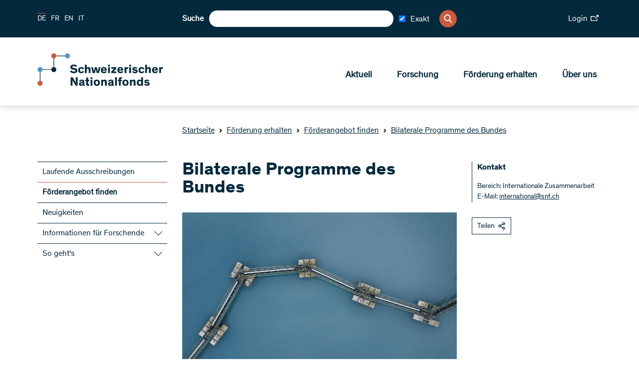

--- FILE ---
content_type: text/html; charset=utf-8
request_url: https://www.snf.ch/de/3QbAMu814J05tGSC/foerderung/programme/bilaterale-programme
body_size: 35728
content:
<!DOCTYPE html><html lang="de"><head><meta charSet="utf-8"/><meta http-equiv="Content-Type" content="text/html; charset=utf-8"/><title>Bilaterale Programme des Bundes</title><link rel="apple-touch-icon" sizes="57x57" href="/favicon/apple-icon-57x57.png"/><link rel="apple-touch-icon" sizes="60x60" href="/favicon/apple-icon-60x60.png"/><link rel="apple-touch-icon" sizes="72x72" href="/favicon/apple-icon-72x72.png"/><link rel="apple-touch-icon" sizes="76x76" href="/favicon/apple-icon-76x76.png"/><link rel="apple-touch-icon" sizes="114x114" href="/favicon/apple-icon-114x114.png"/><link rel="apple-touch-icon" sizes="120x120" href="/favicon/apple-icon-120x120.png"/><link rel="apple-touch-icon" sizes="144x144" href="/favicon/apple-icon-144x144.png"/><link rel="apple-touch-icon" sizes="152x152" href="/favicon/apple-icon-152x152.png"/><link rel="apple-touch-icon" sizes="180x180" href="/favicon/apple-icon-180x180.png"/><link rel="icon" type="image/png" sizes="192x192" href="/favicon/android-icon-192x192.png"/><link rel="icon" type="image/png" sizes="32x32" href="/favicon/favicon-32x32.png"/><link rel="icon" type="image/png" sizes="96x96" href="/favicon/favicon-96x96.png"/><link rel="icon" type="image/png" sizes="16x16" href="/favicon/favicon-16x16.png"/><link rel="manifest" href="/favicon/manifest.json"/><meta name="msapplication-TileColor" content="#ffffff"/><meta name="msapplication-TileImage" content="/favicon/ms-icon-144x144.png"/><meta name="theme-color" content="#ffffff"/><meta name="description" content="Die bilateralen Programme des Bundes verfolgen das Ziel, die wissenschaftliche Zusammenarbeit zwischen der Schweiz und nichteuropäischen Ländern mit hohem oder vielversprechendem Forschungspotenzial zu fördern und zu verstärken."/><meta name="keywords" content=""/><meta name="robots" content="all"/><meta name="viewport" content="width=device-width, initial-scale=1, maximum-scale=5"/><meta name="url_section" content="funding"/><meta property="og:url" content="https://www.snf.ch/de/3QbAMu814J05tGSC/foerderung/programme/bilaterale-programme"/><meta property="og:description" content="Die bilateralen Programme des Bundes verfolgen das Ziel, die wissenschaftliche Zusammenarbeit zwischen der Schweiz und nichteuropäischen Ländern mit hohem oder vielversprechendem Forschungspotenzial zu fördern und zu verstärken."/><meta property="og:title" content="Bilaterale Programme des Bundes"/><meta property="og:type" content="website"/><meta property="og:site_name" content="Schweizerischer Nationalfonds (SNF)"/><meta property="og:image" content="https://media.snf.ch/imgproxy/1200/rs:fit:1200:675:0/g:fp:0.5:0.5/q:75/fn:undefined/aHR0cHM6Ly9zdG9yYWdlLmdvb2dsZWFwaXMuY29tL3NuZi1tZWRpYS1zdG9yYWdlL3NuZi1wcm9kdWN0aW9uL1NtYlhsZUVPT1ZhVkttUg==.jpg"/><meta property="og:image:url" content="https://media.snf.ch/imgproxy/1200/rs:fit:1200:675:0/g:fp:0.5:0.5/q:75/fn:undefined/aHR0cHM6Ly9zdG9yYWdlLmdvb2dsZWFwaXMuY29tL3NuZi1tZWRpYS1zdG9yYWdlL3NuZi1wcm9kdWN0aW9uL1NtYlhsZUVPT1ZhVkttUg==.jpg"/><meta property="og:image:secure_url" content="https://media.snf.ch/imgproxy/1200/rs:fit:1200:675:0/g:fp:0.5:0.5/q:75/fn:undefined/aHR0cHM6Ly9zdG9yYWdlLmdvb2dsZWFwaXMuY29tL3NuZi1tZWRpYS1zdG9yYWdlL3NuZi1wcm9kdWN0aW9uL1NtYlhsZUVPT1ZhVkttUg==.jpg"/><meta property="og:image:type" content="image/jpg"/><meta property="og:image:width" content="2172"/><meta property="og:image:height" content="1221"/><meta name="twitter:card" content="summary"/><meta name="twitter:site" content="@Schweizerischer Nationalfonds (SNF)"/><meta name="twitter:title" content="Bilaterale Programme des Bundes"/><meta name="twitter:description" content="Die bilateralen Programme des Bundes verfolgen das Ziel, die wissenschaftliche Zusammenarbeit zwischen der Schweiz und nichteuropäischen Ländern mit hohem oder vielversprechendem Forschungspotenzial zu fördern und zu verstärken."/><meta name="twitter:image" content="https://media.snf.ch/imgproxy/1200/rs:fit:1200:675:0/g:fp:0.5:0.5/q:75/fn:undefined/aHR0cHM6Ly9zdG9yYWdlLmdvb2dsZWFwaXMuY29tL3NuZi1tZWRpYS1zdG9yYWdlL3NuZi1wcm9kdWN0aW9uL1NtYlhsZUVPT1ZhVkttUg==.jpg"/><meta name="referrer" content="strict-origin-when-cross-origin"/><link rel="alternate" type="application/rss+xml" title="SNF RSS Feed - News" href="https://www.snf.ch/api/rss/de/news/feed.xml"/><link rel="alternate" type="application/rss+xml" title="SNF RSS Feed - Press" href="https://www.snf.ch/api/rss/de/press/feed.xml"/><link rel="alternate" type="application/rss+xml" title="SNF RSS Feed - Call" href="https://www.snf.ch/api/rss/de/call/feed.xml"/><script src="https://www.google.com/recaptcha/api.js" async="" defer=""></script><meta name="next-head-count" content="46"/><meta http-equiv="Content-Security-Policy" content="default-src &#x27;self&#x27; snf:4000 snf-it:4000 localhost:4000 data: https://region1.google-analytics.com https://www.youtube.com https://vimeo.com https://stats.g.doubleclick.net https://e.issuu.com/ https://player.vimeo.com https://www.youtube.com https://recruitingapp-2829.umantis.com https://www.google.com https://www.google-analytics.com https://siteimproveanalytics.com/js/siteanalyze_6078501.js https://w3api.staging.snf.ch/ https://w3api.snf.ch/ https://w3api.staging.fns.ch/ https://w3api.fns-it.ch/ https://w3api.staging.fns-it.ch/ https://w3api.staging.fns-it.ch/ *.elfsight.com/; frame-src *; img-src &#x27;self&#x27; snf:8080 snf-it:8080 localhost:8080 media.snf.ch media.fns-it.ch media.staging.snf.ch media.staging.fns-it.ch data: https://www.google-analytics.com https://i.vimeocdn.com https://img.youtube.com https://6078501.global.siteimproveanalytics.io/ https://www.google.com https://www.google.ch https://media.licdn.com/ https://storage.googleapis.com/snf-media-storage/ https://pbs.twimg.com/ *.elfsight.com/ *.elfsightcdn.com/; script-src false &#x27;self&#x27; &#x27;report-sample&#x27; &#x27;sha256-bPM7nkmRT5p/zfvpg+G+knFaAawFnQjJSbmypJVJA54=&#x27; &#x27;sha256-soyUshlcjtJZ8LQVqu4/ObCykgpFN2EUmfoESVaReiE=&#x27; &#x27;sha256-haiBqTCvP4O+cacavS83TEm0PwvWnXbxPhhZDNCyRL8=&#x27; &#x27;sha256-H1fI3PuJv9ixf46sNNWrUgMhVa8pKNwUwBY2Dsh+JLc=&#x27; https://www.googletagmanager.com https://siteimproveanalytics.com/js/siteanalyze_6078501.js https://www.google-analytics.com/analytics.js https://csweb.snf.ch/snfch-a68vv/pages/ https://cdn-eu.clickdimensions.com/web/v9/CDWidget.js https://csweb.snf.ch https://www.google.com/recaptcha/api.js https://www.gstatic.com https://platform.twitter.com https://connect.facebook.net  *.elfsight.com/ *.elfsightcdn.com/ ; style-src &#x27;unsafe-inline&#x27; &#x27;self&#x27; &#x27;report-sample&#x27;; object-src &#x27;none&#x27;; font-src &#x27;self&#x27; data:; worker-src &#x27;self&#x27;; manifest-src &#x27;self&#x27;; media-src &#x27;self&#x27; media.snf.ch media.fns-it.ch media.staging.snf.ch media.staging.fns-it.ch data: https://6078501.global.siteimproveanalytics.io/; form-action &#x27;self&#x27; https://web.inxmail.com https://web.inxmail.com/snf/subscription/servlet; base-uri &#x27;self&#x27;;"/><script async="" src="https://www.googletagmanager.com/gtag/js?id=G-5BW341XPQY"></script><script>window.dataLayer = window.dataLayer || [];function gtag(){dataLayer.push(arguments);}gtag('js', new Date());gtag('config', 'G-5BW341XPQY');</script><link data-next-font="" rel="preconnect" href="/" crossorigin="anonymous"/><link rel="preload" href="/_next/static/css/cc4ed0c55d7a598a.css" as="style"/><link rel="stylesheet" href="/_next/static/css/cc4ed0c55d7a598a.css" data-n-g=""/><link rel="preload" href="/_next/static/css/07a098635536dd3e.css" as="style"/><link rel="stylesheet" href="/_next/static/css/07a098635536dd3e.css" data-n-p=""/><noscript data-n-css=""></noscript><script defer="" nomodule="" src="/_next/static/chunks/polyfills-42372ed130431b0a.js"></script><script src="/_next/static/chunks/webpack-36d12a75f0098f30.js" defer=""></script><script src="/_next/static/chunks/framework-e82a91356956e6c8.js" defer=""></script><script src="/_next/static/chunks/main-1f82345afda62585.js" defer=""></script><script src="/_next/static/chunks/pages/_app-3df8586b446b441e.js" defer=""></script><script src="/_next/static/chunks/e999873e-1e06a89edb3bee0b.js" defer=""></script><script src="/_next/static/chunks/a29ae703-2939dfe0ea275761.js" defer=""></script><script src="/_next/static/chunks/996-d315bad77cc311fb.js" defer=""></script><script src="/_next/static/chunks/572-fef7dfa1f2cd9430.js" defer=""></script><script src="/_next/static/chunks/pages/%5Blang%5D/%5B...path%5D-6c54881c0afe3504.js" defer=""></script><script src="/_next/static/1c739ad/_buildManifest.js" defer=""></script><script src="/_next/static/1c739ad/_ssgManifest.js" defer=""></script></head><body><div id="__next"><div id="app" class="container" data-ga-key="GAP--G-5BW341XPQY" data-gtm-key="GTM--"><header class="header"><div class="header__bar"><div class="header__top"><div class="grid-margin align-middle"><div class="header__hamburger cell small-shrink"><div class="hamburger hamburger--inactive"><span class="hamburger__span"></span></div></div><div class="header__lang cell small-shrink large-3"><nav><ul class="lang-switch "><li class="lang-switch__item"><span class="active">DE</span></li><li class="lang-switch__item"><a href="/fr/3QbAMu814J05tGSC/encouragement/programmes/programmes-bilateraux">FR</a></li><li class="lang-switch__item"><a href="/en/3QbAMu814J05tGSC/funding/programmes/bilateral-programmes">EN</a></li><li class="lang-switch__item"><a href="https://www.fns-it.ch/it">IT</a></li></ul></nav></div><div class="cell large-6"><div class="header__search"><div class="search"><label for=":Rsl6:">Suche</label><input class="search__field" type="search" id=":Rsl6:" placeholder="" autoComplete="off" value=""/><div class="search-checkbox"><label class="search-checkbox__label" title="Exakt"><input type="checkbox" name="INXMAIL_SUBSCRIPTION" checked="" value="SNF_Newsletter"/><span>Exakt</span></label></div><button class="search__icon" type="button" aria-label="Search"><svg version="1.1" x="0px" y="0px" viewBox="0 0 500 500"><title>Search Icon</title><path d="M480.6,450.8L354.9,323.5c30.3-35.6,47-80.3,47-127.3C401.8,88.6,314.7,0,206.4,0C98.8,0,10.9,87.9,10.9,196.2 c0,107.6,87.9,195.5,195.5,195.5c36.4,0,73.5-10.6,104.5-30.3l130.3,130.3c5.3,5.3,12.1,8.3,19.7,8.3c7.6,0,14.4-3,19.7-8.3 s8.3-12.9,8.3-20.5C489.7,463.6,486.7,456.8,480.6,450.8z M345.8,196.2c0,76.5-62.1,138.6-138.6,138.6S68.5,272,68.5,196.2 c0-76.5,62.1-138.6,138.6-138.6S345.8,119.7,345.8,196.2z"></path></svg></button></div></div></div><div class="cell small-12 large-3"><div class="header__login"><a class="link link--size-general  link--external" target="_blank" href="https://portal.snf.ch/core/landing-page" rel="noreferrer"><span>Login<span class="link__icon "><svg xmlns="http://www.w3.org/2000/svg" viewBox="0 0 98.85 75.06"><title>External Link Icon</title><polygon points="75.12 66.16 8.91 66.16 8.91 23.74 55.57 23.74 55.57 14.83 0 14.83 0 75.06 84.03 75.06 84.03 43.28 75.12 43.28 75.12 66.16"></polygon><polygon points="70.4 0 70.4 8.91 83.54 8.91 52.32 40.13 58.61 46.44 89.94 15.1 89.94 28.46 98.85 28.46 98.85 0 70.4 0"></polygon></svg></span></span></a></div></div></div></div><div class="header__bottom"><div class="grid-margin align-justify align-middle"><div class="cell small-shrink"><a class="header__logo header__logo--de" aria-label="Home" href="/de"><svg class="logo" version="1.1" xmlns="http://www.w3.org/2000/svg" x="0px" y="0px" viewBox="0 0 4453 1000" aria-labelledby="titleid descid"><title id="titleid">Swiss National Science Foundation logo</title><desc id="descid">Swiss National Science Foundation homepage</desc><g id="de-big" class="logo__long logo__long--de"><path fill="#04293C" d="M1178.1,420.3c-17.9-17.1-41.1-28.2-67-28.2c-24,0-40.7,9.9-40.7,26.3c0,16.7,11.8,23.6,35.4,28.2l41.9,8.4   c48,9.5,78,28.5,78,74.2c0,53.7-47.6,83.3-108.9,83.3c-59.8,0-100.9-32-116.8-54l40-34.3c16,21.3,42.6,40.3,78.4,40.3   c30.1,0,47.6-11.8,47.6-30.8c0-17.9-15.2-22.8-38.8-27l-33.5-6.5c-47.2-9.1-83-26.3-83-76.9c0-46.4,43-78.8,99.7-78.8   c45.7,0,82.2,17.1,104.3,40.7L1178.1,420.3z"></path><path fill="#04293C" d="M1430.9,563c-9.9,25.5-35.4,49.5-83.3,49.5c-57.1,0-95.9-33.1-95.9-94.4c0-61.3,38.8-95.9,95.9-95.9   c50.2,0,76.1,27,85.3,56.3l-48,16.4c-5.3-19.8-17.9-30.8-37.3-30.8c-25.9,0-39.6,19.8-39.6,53.3c0,33.5,14.1,52.9,39.6,52.9   c17.9,0,30.4-9.5,36.2-26.6L1430.9,563z"></path><path fill="#04293C" d="M1630.3,608h-55.6v-91.3c0-27.8-1.1-47.2-28.5-47.2c-23.2,0-33.1,18.3-33.1,43V608h-55.6V349.1h55.6v99   c8.8-14.1,27.8-25.9,53.7-25.9c20.9,0,36.9,5.7,47.6,17.5c11.4,12.9,16,25.5,16,65.5V608z"></path><path fill="#04293C" d="M1807.7,537.9c-3.8-18.3-8.4-42.2-12.2-61.7h-0.4c-4.2,18.3-8,42.6-12.6,62.4l-15.2,69.3h-69.3l-45.7-181.2   h57.1l14.5,78.4c3.4,18.6,6.5,36.9,10.3,55.6h0.4c4.2-17.9,7.6-34.6,12.9-56.7l19-77.3h59.4l19.4,78c6.1,24,8.4,37.3,12.6,56h0.4   c3.8-18.3,6.1-30.8,11-57.1l14.8-76.9h54.8L1891,608h-68.5L1807.7,537.9z"></path><path fill="#04293C" d="M2130.8,569.5c-10.7,15.2-36.9,43-86.8,43c-53.3,0-94-35-94-95.9c0-56.7,38.8-94.4,92.9-94.4   c59.8,0,90.2,43,90.2,98.2c0,3.8,0,8-0.4,11.4h-129c1.9,19.8,16.4,36.9,43.8,36.9c24.4,0,38.8-14.5,44.9-25.1L2130.8,569.5z   M2003.7,496.1h75.7c-1.1-20.9-14.5-35.4-36.9-35.4C2020.9,460.7,2004.5,477,2003.7,496.1z"></path><path fill="#04293C" d="M2228.3,403.6h-55.9v-54.4h55.9V403.6z M2228.3,608h-55.9V426.8h55.9V608z"></path><path fill="#04293C" d="M2428.1,426.8v39.6l-85.3,95.5h89.1V608h-163.3v-39.2l87.2-95.9h-83.3v-46.1H2428.1z"></path><path fill="#04293C" d="M2639.7,569.5c-10.7,15.2-36.9,43-86.8,43c-53.3,0-94-35-94-95.9c0-56.7,38.8-94.4,92.9-94.4   c59.8,0,90.2,43,90.2,98.2c0,3.8,0,8-0.4,11.4h-129c1.9,19.8,16.4,36.9,43.8,36.9c24.4,0,38.8-14.5,44.9-25.1L2639.7,569.5z   M2512.6,496.1h75.7c-1.1-20.9-14.5-35.4-36.9-35.4C2529.8,460.7,2513.4,477,2512.6,496.1z"></path><path fill="#04293C" d="M2736.1,426.8v24.7c4.9-13.7,25.5-28.9,51-28.9c2.3,0,4.2,0,6.5,0.4v53.3c-6.1-1.5-12.9-2.3-17.9-2.3   c-21.3,0-32,10.3-36.2,25.5c-1.9,6.9-2.7,15.2-2.7,24.4V608h-55.6V426.8H2736.1z"></path><path fill="#04293C" d="M2879.2,403.6h-55.9v-54.4h55.9V403.6z M2879.2,608h-55.9V426.8h55.9V608z"></path><path fill="#04293C" d="M3045.9,482c-13.3-12.2-31.2-19.8-49.1-19.8c-12.6,0-23.6,4.2-23.6,13.3c0,9.5,8.4,12.2,27,16l28.5,6.1   c29.3,6.1,55.9,17.9,55.9,52.5c0,42.2-36.9,62.4-79.9,62.4c-41.5,0-76.5-18.3-92.9-40.7l35-28.2c11,15.2,32.7,27.8,57.9,27.8   c18.6,0,28.2-6.1,28.2-16c0-10.3-11-12.2-23.2-14.5l-28.5-5.7c-18.3-3.4-33.9-9.5-44.9-19c-9.9-8.4-15.6-20.2-15.6-35.4   c0-43,41.5-58.6,77.3-58.6c33.9,0,60.9,12.6,79.2,30.1L3045.9,482z"></path><path fill="#04293C" d="M3288.3,563c-9.9,25.5-35.4,49.5-83.3,49.5c-57.1,0-95.9-33.1-95.9-94.4c0-61.3,38.8-95.9,95.9-95.9   c50.2,0,76.1,27,85.3,56.3l-48,16.4c-5.3-19.8-17.9-30.8-37.3-30.8c-25.9,0-39.6,19.8-39.6,53.3c0,33.5,14.1,52.9,39.6,52.9   c17.9,0,30.4-9.5,36.2-26.6L3288.3,563z"></path><path fill="#04293C" d="M3487.4,608h-55.6v-91.3c0-27.8-1.1-47.2-28.5-47.2c-23.2,0-33.1,18.3-33.1,43V608h-55.6V349.1h55.6v99   c8.8-14.1,27.8-25.9,53.7-25.9c20.9,0,36.9,5.7,47.6,17.5c11.4,12.9,16,25.5,16,65.5V608z"></path><path fill="#04293C" d="M3706.7,569.5c-10.7,15.2-36.9,43-86.8,43c-53.3,0-94-35-94-95.9c0-56.7,38.8-94.4,92.9-94.4   c59.8,0,90.2,43,90.2,98.2c0,3.8,0,8-0.4,11.4h-129c1.9,19.8,16.4,36.9,43.8,36.9c24.4,0,38.8-14.5,44.9-25.1L3706.7,569.5z   M3579.5,496.1h75.7c-1.1-20.9-14.5-35.4-36.9-35.4C3596.7,460.7,3580.3,477,3579.5,496.1z"></path><path fill="#04293C" d="M3803,426.8v24.7c4.9-13.7,25.5-28.9,51-28.9c2.3,0,4.2,0,6.5,0.4v53.3c-6.1-1.5-12.9-2.3-17.9-2.3   c-21.3,0-32,10.3-36.2,25.5c-1.9,6.9-2.7,15.2-2.7,24.4V608h-55.6V426.8H3803z"></path><path fill="#04293C" d="M1140.8,837.9c20.6,33.9,38.1,66.2,38.1,66.2h0.4c0,0-2.3-51-2.3-81.1v-86.4h56.7v258.8h-57.9l-61.3-99.7   c-14.5-24-39.2-69.6-39.2-69.6h-0.4c0,0,2.7,43,2.7,84.5v84.9h-57.1V736.6h58.2L1140.8,837.9z"></path><path fill="#04293C" d="M1440,950.1c0,11.4,1.5,15.2,9.5,15.2h2.7v32c-8.4,1.5-16.7,2.3-25.9,2.3c-16,0-30.8-3-34.6-16.4h-0.4   c-8.4,9.1-21.7,16.7-51,16.7c-40,0-65.5-20.5-65.5-58.2c0-34.6,26.3-48.3,64.7-54.4l37.7-6.1c9.9-1.5,11.4-2.7,11.4-8.4v-3   c0-13.7-7.6-21.3-26.6-21.3c-19.4,0-30.1,8-30.1,26.3l-51.4-0.4c-0.8-41.5,32.7-63.9,83.7-63.9c46.4,0,75.7,14.5,75.7,55.6V950.1z   M1388.2,913.2c-4.2,1.5-7.6,3.4-27,7.2c-17.9,3.4-31.2,6.5-31.2,22.1c0,14.8,11,21.3,27,21.3c18.3,0,31.2-8.4,31.2-27.4V913.2z"></path><path fill="#04293C" d="M1596.5,996.2c-7.6,1.5-20.2,3-33.5,3c-21.7,0-44.5-3-54-15.6c-6.8-9.1-7.6-19-7.6-37.3V852h-35v-37.7h35   v-61.7l55.6-11v72.7h39.6V852h-39.6v80.3c0,10.3,1.1,15.2,4.6,18.6c3.8,4.2,10.7,5.7,20.9,5.7c6.5,0,11.4-0.4,14.1-0.8V996.2z"></path><path fill="#04293C" d="M1688.9,791.1h-56v-54.4h56V791.1z M1688.9,995.4h-56V814.3h56V995.4z"></path><path fill="#04293C" d="M1824.4,809.7c57.1,0,96.3,34.6,96.3,95.9c0,61.3-39.2,94.4-96.3,94.4c-57.1,0-95.9-33.1-95.9-94.4   C1728.5,844.3,1767.4,809.7,1824.4,809.7z M1824.4,957.8c25.5,0,40-19.8,40-52.9c0-33.9-14.1-53.3-40-53.3   c-25.9,0-39.6,19.8-39.6,53.3C1784.9,938.3,1798.9,957.8,1824.4,957.8z"></path><path fill="#04293C" d="M2133.5,995.4h-55.6v-91.3c0-27.8-1.1-47.2-28.5-47.2c-23.2,0-33.1,18.3-33.1,43v95.5h-55.6V814.3h54.8   v22.5c8.8-14.8,28.5-27,54.4-27c20.9,0,36.9,5.7,47.6,17.5c11.4,12.9,16,25.5,16,65.5V995.4z"></path><path fill="#04293C" d="M2336.8,950.1c0,11.4,1.5,15.2,9.5,15.2h2.7v32c-8.4,1.5-16.7,2.3-25.9,2.3c-16,0-30.8-3-34.6-16.4h-0.4   c-8.4,9.1-21.7,16.7-51,16.7c-40,0-65.5-20.5-65.5-58.2c0-34.6,26.3-48.3,64.7-54.4l37.7-6.1c9.9-1.5,11.4-2.7,11.4-8.4v-3   c0-13.7-7.6-21.3-26.6-21.3c-19.4,0-30.1,8-30.1,26.3l-51.4-0.4c-0.8-41.5,32.7-63.9,83.7-63.9c46.4,0,75.7,14.5,75.7,55.6V950.1z   M2285,913.2c-4.2,1.5-7.6,3.4-27,7.2c-17.9,3.4-31.2,6.5-31.2,22.1c0,14.8,11,21.3,27,21.3c18.3,0,31.2-8.4,31.2-27.4V913.2z"></path><path fill="#04293C" d="M2444.1,995.4h-55.6V736.6h55.6V995.4z"></path><path fill="#04293C" d="M2602.4,852h-41.1v143.5h-55.6V852h-30.1v-37.7h30.1v-19.8c0-19,4.2-32.4,11-41.9   c10.3-14.1,29.7-18.3,52.1-18.3c13.7,0,25.5,1.1,33.5,2.3v41.9c-3.4-0.4-9.1-0.8-15.2-0.8c-9.5,0-16,1.1-20.6,4.9   c-3.4,3-5.3,6.5-5.3,16.4v15.2h41.1V852z"></path><path fill="#04293C" d="M2709,809.7c57.1,0,96.3,34.6,96.3,95.9c0,61.3-39.2,94.4-96.3,94.4c-57.1,0-95.9-33.1-95.9-94.4   C2613.1,844.3,2651.9,809.7,2709,809.7z M2709,957.8c25.5,0,40-19.8,40-52.9c0-33.9-14.1-53.3-40-53.3c-25.9,0-39.6,19.8-39.6,53.3   C2669.4,938.3,2683.5,957.8,2709,957.8z"></path><path fill="#04293C" d="M3018.1,995.4h-55.6v-91.3c0-27.8-1.1-47.2-28.5-47.2c-23.2,0-33.1,18.3-33.1,43v95.5h-55.6V814.3h54.8   v22.5c8.8-14.8,28.5-27,54.4-27c20.9,0,36.9,5.7,47.6,17.5c11.4,12.9,16,25.5,16,65.5V995.4z"></path><path fill="#04293C" d="M3193.9,830.6v-94h55.6v258.8h-55.6v-16.7c-8.8,9.9-28.2,21.3-53.3,21.3c-51.4,0-84.1-38.1-84.1-95.1   c0-55.2,33.9-95.1,84.5-95.1C3167.3,809.7,3184.8,819.6,3193.9,830.6z M3154,852c-25.9,0-41.1,20.6-41.1,52.9   c0,33.1,14.1,53.3,41.1,53.3c24.7,0,41.5-21.7,41.5-53.3C3195.5,873.3,3178.7,852,3154,852z"></path><path fill="#04293C" d="M3416.2,869.5c-13.3-12.2-31.2-19.8-49.1-19.8c-12.6,0-23.6,4.2-23.6,13.3c0,9.5,8.4,12.2,27,16l28.5,6.1   c29.3,6.1,55.9,17.9,55.9,52.5c0,42.2-36.9,62.4-79.9,62.4c-41.5,0-76.5-18.3-92.9-40.7l35-28.2c11,15.2,32.7,27.8,57.9,27.8   c18.6,0,28.2-6.1,28.2-16c0-10.3-11-12.2-23.2-14.5l-28.5-5.7c-18.3-3.4-33.9-9.5-44.9-19c-9.9-8.4-15.6-20.2-15.6-35.4   c0-43,41.5-58.6,77.3-58.6c33.9,0,60.9,12.6,79.2,30.1L3416.2,869.5z"></path></g><g id="en-big" class="logo__long logo__long--en"><path display="inline" fill="#04293C" d="M1180.6,416.1c-18.2-17.5-41.9-28.7-68.3-28.7c-24.4,0-41.5,10.1-41.5,26.8   c0,17.1,12,24.1,36.1,28.7l42.7,8.5c48.9,9.7,79.5,29.1,79.5,75.7c0,54.7-48.5,85-111,85c-60.9,0-102.8-32.6-119.1-55.1l40.7-34.9   c16.3,21.7,43.5,41.1,79.9,41.1c30.7,0,48.5-12,48.5-31.4c0-18.2-15.5-23.3-39.6-27.5l-34.1-6.6c-48.1-9.3-84.6-26.8-84.6-78.4   c0-47.3,43.8-80.3,101.7-80.3c46.6,0,83.8,17.5,106.3,41.5L1180.6,416.1z"></path><path display="inline" fill="#04293C" d="M1395.1,536c-3.9-18.6-8.5-43.1-12.4-62.9h-0.4c-4.3,18.6-8.1,43.5-12.8,63.6l-15.5,70.6   h-70.6l-46.6-184.7h58.2l14.7,79.9c3.5,19,6.6,37.6,10.5,56.6h0.4c4.3-18.2,7.8-35.3,13.2-57.8l19.4-78.8h60.5l19.8,79.5   c6.2,24.4,8.5,38,12.8,57h0.4c3.9-18.6,6.2-31.4,11.3-58.2l15.1-78.4h55.9l-48.9,184.7h-69.8L1395.1,536z"></path><path display="inline" fill="#04293C" d="M1610.1,399h-57v-55.5h57V399z M1610.1,607.3h-57V422.7h57V607.3z"></path><path display="inline" fill="#04293C" d="M1776.1,478.9c-13.6-12.4-31.8-20.2-50.1-20.2c-12.8,0-24.1,4.3-24.1,13.6   c0,9.7,8.5,12.4,27.5,16.3l29.1,6.2c29.9,6.2,57,18.2,57,53.5c0,43.1-37.6,63.6-81.5,63.6c-42.3,0-78-18.6-94.7-41.5l35.7-28.7   c11.3,15.5,33.4,28.3,59,28.3c19,0,28.7-6.2,28.7-16.3c0-10.5-11.3-12.4-23.7-14.7l-29.1-5.8c-18.6-3.5-34.5-9.7-45.8-19.4   c-10.1-8.5-15.9-20.6-15.9-36.1c0-43.8,42.3-59.8,78.8-59.8c34.5,0,62.1,12.8,80.7,30.7L1776.1,478.9z"></path><path display="inline" fill="#04293C" d="M1965.9,478.9c-13.6-12.4-31.8-20.2-50.1-20.2c-12.8,0-24.1,4.3-24.1,13.6   c0,9.7,8.5,12.4,27.5,16.3l29.1,6.2c29.9,6.2,57,18.2,57,53.5c0,43.1-37.6,63.6-81.5,63.6c-42.3,0-78-18.6-94.7-41.5l35.7-28.7   c11.3,15.5,33.4,28.3,59,28.3c19,0,28.7-6.2,28.7-16.3c0-10.5-11.3-12.4-23.7-14.7l-29.1-5.8c-18.6-3.5-34.5-9.7-45.8-19.4   c-10.1-8.5-15.9-20.6-15.9-36.1c0-43.8,42.3-59.8,78.8-59.8c34.5,0,62.1,12.8,80.7,30.7L1965.9,478.9z"></path><path display="inline" fill="#04293C" d="M2262.7,446.7c21,34.5,38.8,67.5,38.8,67.5h0.4c0,0-2.3-52-2.3-82.6v-88.1h57.8v263.8h-59   l-62.5-101.7c-14.7-24.4-40-71-40-71h-0.4c0,0,2.7,43.8,2.7,86.1v86.5h-58.2V343.5h59.4L2262.7,446.7z"></path><path display="inline" fill="#04293C" d="M2564.2,561.2c0,11.6,1.6,15.5,9.7,15.5h2.7v32.6c-8.5,1.6-17.1,2.3-26.4,2.3   c-16.3,0-31.4-3.1-35.3-16.7h-0.4c-8.5,9.3-22.1,17.1-52,17.1c-40.7,0-66.7-21-66.7-59.4c0-35.3,26.8-49.3,66-55.5l38.4-6.2   c10.1-1.6,11.6-2.7,11.6-8.5v-3.1c0-14-7.8-21.7-27.2-21.7c-19.8,0-30.7,8.1-30.7,26.8l-52.4-0.4c-0.8-42.3,33.4-65.2,85.4-65.2   c47.3,0,77.2,14.7,77.2,56.6V561.2z M2511.4,523.5c-4.3,1.6-7.8,3.5-27.5,7.4c-18.2,3.5-31.8,6.6-31.8,22.5   c0,15.1,11.3,21.7,27.5,21.7c18.6,0,31.8-8.5,31.8-27.9V523.5z"></path><path display="inline" fill="#04293C" d="M2719.8,608.1c-7.8,1.6-20.6,3.1-34.1,3.1c-22.1,0-45.4-3.1-55.1-15.9   c-7-9.3-7.8-19.4-7.8-38v-96.2h-35.7v-38.4h35.7v-62.9l56.6-11.3v74.1h40.4v38.4h-40.4v81.9c0,10.5,1.2,15.5,4.7,19   c3.9,4.3,10.9,5.8,21.3,5.8c6.6,0,11.6-0.4,14.4-0.8V608.1z"></path><path display="inline" fill="#04293C" d="M2810.2,399h-57v-55.5h57V399z M2810.2,607.3h-57V422.7h57V607.3z"></path><path display="inline" fill="#04293C" d="M2944.8,418c58.2,0,98.2,35.3,98.2,97.8c0,62.5-40,96.2-98.2,96.2   c-58.2,0-97.8-33.8-97.8-96.2C2847,453.3,2886.6,418,2944.8,418z M2944.8,568.9c26,0,40.7-20.2,40.7-53.9   c0-34.5-14.4-54.3-40.7-54.3c-26.4,0-40.4,20.2-40.4,54.3C2904.4,549.1,2918.8,568.9,2944.8,568.9z"></path><path display="inline" fill="#04293C" d="M3256,607.3h-56.6v-93.1c0-28.3-1.2-48.1-29.1-48.1c-23.7,0-33.8,18.6-33.8,43.8v97.4   h-56.6V422.7h55.9v22.9c8.9-15.1,29.1-27.5,55.5-27.5c21.3,0,37.6,5.8,48.5,17.8c11.6,13.2,16.3,26,16.3,66.7V607.3z"></path><path display="inline" fill="#04293C" d="M3459.3,561.2c0,11.6,1.6,15.5,9.7,15.5h2.7v32.6c-8.5,1.6-17.1,2.3-26.4,2.3   c-16.3,0-31.4-3.1-35.3-16.7h-0.4c-8.5,9.3-22.1,17.1-52,17.1c-40.7,0-66.7-21-66.7-59.4c0-35.3,26.8-49.3,66-55.5l38.4-6.2   c10.1-1.6,11.6-2.7,11.6-8.5v-3.1c0-14-7.8-21.7-27.2-21.7c-19.8,0-30.7,8.1-30.7,26.8l-52.4-0.4c-0.8-42.3,33.4-65.2,85.4-65.2   c47.3,0,77.2,14.7,77.2,56.6V561.2z M3406.5,523.5c-4.3,1.6-7.8,3.5-27.5,7.4c-18.2,3.5-31.8,6.6-31.8,22.5   c0,15.1,11.3,21.7,27.5,21.7c18.6,0,31.8-8.5,31.8-27.9V523.5z"></path><path display="inline" fill="#04293C" d="M3565.2,607.3h-56.6V343.5h56.6V607.3z"></path><path display="inline" fill="#04293C" d="M1180.6,804.1c-18.2-17.5-41.9-28.7-68.3-28.7c-24.4,0-41.5,10.1-41.5,26.8   c0,17.1,12,24.1,36.1,28.7l42.7,8.5c48.9,9.7,79.5,29.1,79.5,75.7c0,54.7-48.5,85-111,85c-60.9,0-102.8-32.6-119.1-55.1l40.7-34.9   c16.3,21.7,43.5,41.1,79.9,41.1c30.7,0,48.5-12,48.5-31.4c0-18.2-15.5-23.3-39.6-27.5l-34.1-6.6c-48.1-9.3-84.6-26.8-84.6-78.4   c0-47.3,43.8-80.3,101.7-80.3c46.6,0,83.8,17.5,106.3,41.5L1180.6,804.1z"></path><path display="inline" fill="#04293C" d="M1434.3,949.6c-10.1,26-36.1,50.4-85,50.4c-58.2,0-97.8-33.8-97.8-96.2   c0-62.5,39.6-97.8,97.8-97.8c51.2,0,77.6,27.5,86.9,57.4l-48.9,16.7c-5.4-20.2-18.2-31.4-38-31.4c-26.4,0-40.4,20.2-40.4,54.3   c0,34.1,14.4,53.9,40.4,53.9c18.2,0,31-9.7,36.9-27.2L1434.3,949.6z"></path><path display="inline" fill="#04293C" d="M1520.1,787h-57v-55.5h57V787z M1520.1,995.3h-57V810.7h57V995.3z"></path><path display="inline" fill="#04293C" d="M1741.2,956.2c-10.9,15.5-37.6,43.8-88.5,43.8c-54.3,0-95.8-35.7-95.8-97.8   c0-57.8,39.6-96.2,94.7-96.2c60.9,0,92,43.8,92,100.1c0,3.9,0,8.1-0.4,11.6h-131.5c1.9,20.2,16.7,37.6,44.6,37.6   c24.8,0,39.6-14.7,45.8-25.6L1741.2,956.2z M1611.6,881.3h77.2c-1.2-21.3-14.7-36.1-37.6-36.1   C1629.1,845.2,1612.4,861.9,1611.6,881.3z"></path><path display="inline" fill="#04293C" d="M1955.8,995.3h-56.6v-93.1c0-28.3-1.2-48.1-29.1-48.1c-23.7,0-33.8,18.6-33.8,43.8v97.4   h-56.6V810.7h55.9v22.9c8.9-15.1,29.1-27.5,55.5-27.5c21.3,0,37.6,5.8,48.5,17.8c11.6,13.2,16.3,26,16.3,66.7V995.3z"></path><path display="inline" fill="#04293C" d="M2173.8,949.6c-10.1,26-36.1,50.4-85,50.4c-58.2,0-97.8-33.8-97.8-96.2   c0-62.5,39.6-97.8,97.8-97.8c51.2,0,77.6,27.5,86.9,57.4l-48.9,16.7c-5.4-20.2-18.2-31.4-38-31.4c-26.4,0-40.4,20.2-40.4,54.3   c0,34.1,14.4,53.9,40.4,53.9c18.2,0,31-9.7,36.9-27.2L2173.8,949.6z"></path><path display="inline" fill="#04293C" d="M2374,956.2c-10.9,15.5-37.6,43.8-88.5,43.8c-54.3,0-95.8-35.7-95.8-97.8   c0-57.8,39.6-96.2,94.7-96.2c60.9,0,92,43.8,92,100.1c0,3.9,0,8.1-0.4,11.6h-131.5c1.9,20.2,16.7,37.6,44.6,37.6   c24.8,0,39.6-14.7,45.8-25.6L2374,956.2z M2244.5,881.3h77.2c-1.2-21.3-14.7-36.1-37.6-36.1   C2261.9,845.2,2245.2,861.9,2244.5,881.3z"></path><path display="inline" fill="#04293C" d="M2570,783.1v52h107.5v52.4H2570v107.9h-58.6V731.5h171.1v51.6H2570z"></path><path display="inline" fill="#04293C" d="M2790.4,806c58.2,0,98.2,35.3,98.2,97.8c0,62.5-40,96.2-98.2,96.2   c-58.2,0-97.8-33.8-97.8-96.2C2692.6,841.3,2732.2,806,2790.4,806z M2790.4,956.9c26,0,40.7-20.2,40.7-53.9   c0-34.5-14.4-54.3-40.7-54.3c-26.4,0-40.4,20.2-40.4,54.3C2750,937.1,2764.4,956.9,2790.4,956.9z"></path><path display="inline" fill="#04293C" d="M2923.1,810.7h56.6v93.1c0,28.3,0.4,48.1,28.3,48.1c22.9,0,33-18.6,33-43.8v-97.4h56.6   v184.7h-55.9v-22.9c-8.9,15.1-28.7,27.5-54.7,27.5c-21.3,0-36.9-5.8-47.7-17.8c-11.6-13.2-16.3-26-16.3-66.7V810.7z"></path><path display="inline" fill="#04293C" d="M3323.5,995.3h-56.6v-93.1c0-28.3-1.2-48.1-29.1-48.1c-23.7,0-33.8,18.6-33.8,43.8v97.4   h-56.6V810.7h55.9v22.9c8.9-15.1,29.1-27.5,55.5-27.5c21.3,0,37.6,5.8,48.5,17.8c11.6,13.2,16.3,26,16.3,66.7V995.3z"></path><path display="inline" fill="#04293C" d="M3498.8,827.3v-95.8h56.6v263.8h-56.6v-17.1c-8.9,10.1-28.7,21.7-54.3,21.7   c-52.4,0-85.7-38.8-85.7-97c0-56.3,34.5-97,86.1-97C3471.7,806,3489.5,816.1,3498.8,827.3z M3458.1,849.1   c-26.4,0-41.9,21-41.9,53.9c0,33.8,14.4,54.3,41.9,54.3c25.2,0,42.3-22.1,42.3-54.3S3483.3,849.1,3458.1,849.1z"></path><path display="inline" fill="#04293C" d="M3760.3,949.2c0,11.6,1.6,15.5,9.7,15.5h2.7v32.6c-8.5,1.6-17.1,2.3-26.4,2.3   c-16.3,0-31.4-3.1-35.3-16.7h-0.4c-8.5,9.3-22.1,17.1-52,17.1c-40.7,0-66.7-21-66.7-59.4c0-35.3,26.8-49.3,66-55.5l38.4-6.2   c10.1-1.6,11.6-2.7,11.6-8.5v-3.1c0-14-7.8-21.7-27.2-21.7c-19.8,0-30.7,8.1-30.7,26.8l-52.4-0.4c-0.8-42.3,33.4-65.2,85.4-65.2   c47.3,0,77.2,14.7,77.2,56.6V949.2z M3707.6,911.5c-4.3,1.6-7.8,3.5-27.5,7.4c-18.2,3.5-31.8,6.6-31.8,22.5   c0,15.1,11.3,21.7,27.5,21.7c18.6,0,31.8-8.5,31.8-27.9V911.5z"></path><path display="inline" fill="#04293C" d="M3915.9,996.1c-7.8,1.6-20.6,3.1-34.1,3.1c-22.1,0-45.4-3.1-55.1-15.9   c-7-9.3-7.8-19.4-7.8-38v-96.2h-35.7v-38.4h35.7v-62.9l56.6-11.3v74.1h40.4v38.4h-40.4v81.9c0,10.5,1.2,15.5,4.7,19   c3.9,4.3,10.9,5.8,21.3,5.8c6.6,0,11.6-0.4,14.4-0.8V996.1z"></path><path display="inline" fill="#04293C" d="M4006.3,787h-57v-55.5h57V787z M4006.3,995.3h-57V810.7h57V995.3z"></path><path display="inline" fill="#04293C" d="M4141,806c58.2,0,98.2,35.3,98.2,97.8c0,62.5-40,96.2-98.2,96.2   c-58.2,0-97.8-33.8-97.8-96.2C4043.2,841.3,4082.8,806,4141,806z M4141,956.9c26,0,40.7-20.2,40.7-53.9c0-34.5-14.4-54.3-40.7-54.3   c-26.4,0-40.4,20.2-40.4,54.3C4100.6,937.1,4115,956.9,4141,956.9z"></path><path display="inline" fill="#04293C" d="M4452.1,995.3h-56.6v-93.1c0-28.3-1.2-48.1-29.1-48.1c-23.7,0-33.8,18.6-33.8,43.8v97.4   H4276V810.7h55.9v22.9c8.9-15.1,29.1-27.5,55.5-27.5c21.3,0,37.6,5.8,48.5,17.8c11.6,13.2,16.3,26,16.3,66.7V995.3z"></path></g><g id="fr-big" class="logo__long logo__long--fr"><path display="inline" fill="none" d="M2938,461.1c-26.4,0-40.3,20.2-40.3,54.3c0,34.1,14.3,53.9,40.3,53.9s40.7-20.2,40.7-53.9   C2978.7,480.9,2964.3,461.1,2938,461.1z"></path><path display="inline" fill="none" d="M1997.5,845.3c-22.1,0-38.8,16.7-39.5,36.1h77.1C2033.9,860.1,2020.4,845.3,1997.5,845.3z"></path><path display="inline" fill="none" d="M1297.8,461.1c-26.4,0-40.3,20.2-40.3,54.3c0,34.1,14.3,53.9,40.3,53.9s40.7-20.2,40.7-53.9   C1338.5,480.9,1324.1,461.1,1297.8,461.1z"></path><path display="inline" fill="none" d="M2445.6,553.8c0,15.1,11.2,21.7,27.5,21.7c18.6,0,31.8-8.5,31.8-27.9v-23.6   c-4.3,1.6-7.8,3.5-27.5,7.4C2459.2,534.8,2445.6,537.9,2445.6,553.8z"></path><path display="inline" fill="none" d="M1743.2,569.7c25.2,0,42.3-22.1,42.3-54.3c0-32.2-17.1-53.9-42.3-53.9   c-26.4,0-41.9,20.9-41.9,53.9C1701.3,549.1,1715.7,569.7,1743.2,569.7z"></path><path display="inline" fill="none" d="M3339.9,553.8c0,15.1,11.2,21.7,27.5,21.7c18.6,0,31.8-8.5,31.8-27.9v-23.6   c-4.3,1.6-7.8,3.5-27.5,7.4C3353.5,534.8,3339.9,537.9,3339.9,553.8z"></path><rect x="1430.4" y="731.7" display="inline" fill="#04293C" width="57" height="55.4"></rect><path display="inline" fill="#04293C" d="M1964.6,570.5c-25.6,0-47.7-12.8-58.9-28.3l-35.7,28.7c16.7,22.9,52.3,41.5,94.6,41.5   c43.8,0,81.4-20.5,81.4-63.6c0-35.3-27.1-47.3-57-53.5l-29.1-6.2c-19-3.9-27.5-6.6-27.5-16.3c0-9.3,11.2-13.6,24-13.6   c18.2,0,36.4,7.8,50,20.2l31.8-30.2c-18.6-17.8-46.1-30.6-80.6-30.6c-36.4,0-78.7,15.9-78.7,59.7c0,15.5,5.8,27.5,15.9,36.1   c11.2,9.7,27.1,15.9,45.7,19.4l29.1,5.8c12.4,2.3,23.6,4.3,23.6,14.7C1993.2,564.3,1983.5,570.5,1964.6,570.5z"></path><rect x="1430.4" y="810.8" display="inline" fill="#04293C" width="57" height="184.5"></rect><path display="inline" fill="#04293C" d="M1297.8,418.5c-58.1,0-97.7,35.3-97.7,97.7c0,62.4,39.5,96.1,97.7,96.1   c58.1,0,98.1-33.7,98.1-96.1C1395.9,453.8,1355.9,418.5,1297.8,418.5z M1297.8,569.3c-26,0-40.3-19.8-40.3-53.9   c0-34.1,14-54.3,40.3-54.3c26.4,0,40.7,19.8,40.7,54.3C1338.5,549.1,1323.8,569.3,1297.8,569.3z"></path><path display="inline" fill="#04293C" d="M1324.1,908.1c0,25.2-10.1,43.8-33,43.8c-27.9,0-28.3-19.8-28.3-48.1v-93h-56.6v104.7   c0,40.7,4.7,53.5,16.3,66.7c10.9,12,26.4,17.8,47.7,17.8c26,0,45.7-12.4,54.7-27.5v22.9h55.8V810.8h-56.6V908.1z"></path><path display="inline" fill="#04293C" d="M1116,882.9l-29.1-6.2c-19-3.9-27.5-6.6-27.5-16.3c0-9.3,11.2-13.6,24-13.6   c18.2,0,36.4,7.8,50,20.2l31.8-30.2c-18.6-17.8-46.1-30.6-80.6-30.6c-36.4,0-78.7,15.9-78.7,59.7c0,15.5,5.8,27.5,15.9,36.1   c11.2,9.7,27.1,15.9,45.7,19.4l29.1,5.8c12.4,2.3,23.6,4.3,23.6,14.7c0,10.1-9.7,16.3-28.7,16.3c-25.6,0-47.7-12.8-58.9-28.3   L997,958.5c16.7,22.9,52.3,41.5,94.6,41.5c43.8,0,81.4-20.5,81.4-63.6C1173,901.1,1145.8,889.1,1116,882.9z"></path><polygon display="inline" fill="#04293C" points="1019.1,607.7 1077.6,607.7 1077.6,499.9 1185,499.9 1185,447.6 1077.6,447.6   1077.6,395.6 1190,395.6 1190,344.1 1019.1,344.1  "></polygon><path display="inline" fill="#04293C" d="M1729.6,612.3c25.6,0,45.4-11.6,54.3-21.7v17.1h56.6V344.1h-56.6v95.8   c-9.3-11.2-27.1-21.3-53.9-21.3c-51.6,0-86.1,40.7-86.1,96.9C1644,573.6,1677.3,612.3,1729.6,612.3z M1743.2,461.5   c25.2,0,42.3,21.7,42.3,53.9c0,32.2-17.1,54.3-42.3,54.3c-27.5,0-41.9-20.5-41.9-54.3C1701.3,482.5,1716.8,461.5,1743.2,461.5z"></path><rect x="2746.5" y="423.2" display="inline" fill="#04293C" width="57" height="184.5"></rect><rect x="2746.5" y="344.1" display="inline" fill="#04293C" width="57" height="55.4"></rect><path display="inline" fill="#04293C" d="M3184.1,418.5c-26.4,0-46.5,12.4-55.4,27.5v-22.9h-55.8v184.5h56.6v-97.3   c0-25.2,10.1-43.8,33.7-43.8c27.9,0,29.1,19.8,29.1,48.1v93h56.6V503c0-40.7-4.7-53.5-16.3-66.7   C3221.7,424.3,3205.4,418.5,3184.1,418.5z"></path><path display="inline" fill="#04293C" d="M2938,418.5c-58.1,0-97.7,35.3-97.7,97.7c0,62.4,39.5,96.1,97.7,96.1   c58.1,0,98.1-33.7,98.1-96.1C3036,453.8,2996.1,418.5,2938,418.5z M2938,569.3c-26,0-40.3-19.8-40.3-53.9c0-34.1,14-54.3,40.3-54.3   s40.7,19.8,40.7,54.3C2978.7,549.1,2963.9,569.3,2938,569.3z"></path><rect x="3501.2" y="344.1" display="inline" fill="#04293C" width="56.6" height="263.6"></rect><path display="inline" fill="#04293C" d="M1552.1,514.6v93h56.6V503c0-40.7-4.7-53.5-16.3-66.7c-10.9-12-27.1-17.8-48.5-17.8   c-26.4,0-46.5,12.4-55.4,27.5v-22.9h-55.8v184.5h56.6v-97.3c0-25.2,10.1-43.8,33.7-43.8C1550.9,466.6,1552.1,486.3,1552.1,514.6z"></path><path display="inline" fill="#04293C" d="M3452,561.6v-85.7c0-41.9-29.9-56.6-77.1-56.6c-51.9,0-86.1,22.9-85.3,65.1l52.3,0.4   c0-18.6,10.9-26.7,30.6-26.7c19.4,0,27.1,7.8,27.1,21.7v3.1c0,5.8-1.6,7-11.6,8.5l-38.4,6.2c-39.2,6.2-65.9,20.2-65.9,55.4   c0,38.4,26,59.3,66.7,59.3c29.8,0,43.4-7.8,51.9-17.1h0.4c3.9,13.6,19,16.7,35.3,16.7c9.3,0,17.8-0.8,26.4-2.3v-32.6h-2.7   C3453.5,577.1,3452,573.2,3452,561.6z M3399.3,547.6c0,19.4-13.2,27.9-31.8,27.9c-16.3,0-27.5-6.6-27.5-21.7   c0-15.9,13.6-19,31.8-22.5c19.8-3.9,23.3-5.8,27.5-7.4V547.6z"></path><path display="inline" fill="#04293C" d="M1825.4,882.9l-29.1-6.2c-19-3.9-27.5-6.6-27.5-16.3c0-9.3,11.2-13.6,24-13.6   c18.2,0,36.4,7.8,50,20.2l31.8-30.2c-18.6-17.8-46.1-30.6-80.6-30.6c-36.4,0-78.7,15.9-78.7,59.7c0,15.5,5.8,27.5,15.9,36.1   c11.2,9.7,27.1,15.9,45.7,19.4l29.1,5.8c12.4,2.3,23.6,4.3,23.6,14.7c0,10.1-9.7,16.3-28.7,16.3c-25.6,0-47.7-12.8-58.9-28.3   l-35.7,28.7c16.7,22.9,52.3,41.5,94.6,41.5c43.8,0,81.4-20.5,81.4-63.6C1882.4,901.1,1855.2,889.1,1825.4,882.9z"></path><path display="inline" fill="#04293C" d="M1635.8,882.9l-29.1-6.2c-19-3.9-27.5-6.6-27.5-16.3c0-9.3,11.2-13.6,24-13.6   c18.2,0,36.4,7.8,50,20.2l31.8-30.2c-18.6-17.8-46.1-30.6-80.6-30.6c-36.4,0-78.7,15.9-78.7,59.7c0,15.5,5.8,27.5,15.9,36.1   c11.2,9.7,27.1,15.9,45.7,19.4l29.1,5.8c12.4,2.3,23.6,4.3,23.6,14.7c0,10.1-9.7,16.3-28.7,16.3c-25.6,0-47.7-12.8-58.9-28.3   l-35.7,28.7c16.7,22.9,52.3,41.5,94.6,41.5c43.8,0,81.4-20.5,81.4-63.6C1692.8,901.1,1665.7,889.1,1635.8,882.9z"></path><path display="inline" fill="#04293C" d="M1997.9,806.2c-55,0-94.6,38.4-94.6,96.1c0,62,41.5,97.7,95.8,97.7   c50.8,0,77.5-28.3,88.4-43.8l-39.2-26.4c-6.2,10.9-20.9,25.6-45.7,25.6c-27.9,0-42.6-17.4-44.6-37.6h131.4   c0.4-3.5,0.4-7.8,0.4-11.6C2089.8,850,2058.8,806.2,1997.9,806.2z M1958,881.4c0.8-19.4,17.4-36.1,39.5-36.1   c22.9,0,36.4,14.7,37.6,36.1H1958z"></path><path display="inline" fill="#04293C" d="M2557.7,561.6v-85.7c0-41.9-29.9-56.6-77.1-56.6c-51.9,0-86.1,22.9-85.3,65.1l52.3,0.4   c0-18.6,10.9-26.7,30.6-26.7c19.4,0,27.1,7.8,27.1,21.7v3.1c0,5.8-1.6,7-11.6,8.5l-38.4,6.2c-39.2,6.2-65.9,20.2-65.9,55.4   c0,38.4,26,59.3,66.7,59.3c29.9,0,43.4-7.8,51.9-17.1h0.4c3.9,13.6,19,16.7,35.3,16.7c9.3,0,17.8-0.8,26.4-2.3v-32.6h-2.7   C2559.2,577.1,2557.7,573.2,2557.7,561.6z M2504.9,547.6c0,19.4-13.2,27.9-31.8,27.9c-16.3,0-27.5-6.6-27.5-21.7   c0-15.9,13.6-19,31.8-22.5c19.8-3.9,23.3-5.8,27.5-7.4V547.6z"></path><path display="inline" fill="#04293C" d="M2289.8,418.5c-26.4,0-46.5,12.4-55.4,27.5v-22.9h-55.8v184.5h56.6v-97.3   c0-25.2,10.1-43.8,33.7-43.8c27.9,0,29.1,19.8,29.1,48.1v93h56.6V503c0-40.7-4.7-53.5-16.3-66.7   C2327.4,424.3,2311.1,418.5,2289.8,418.5z"></path><path display="inline" fill="#04293C" d="M2672.8,349.1l-56.6,11.2v62.8h-35.7v38.4h35.7v96.1c0,18.6,0.8,28.7,7.8,38   c9.7,12.8,33,15.9,55,15.9c13.6,0,26.4-1.6,34.1-3.1v-41.1c-2.7,0.4-7.8,0.8-14.3,0.8c-10.5,0-17.4-1.6-21.3-5.8   c-3.5-3.5-4.7-8.5-4.7-19v-81.8h40.3v-38.4h-40.3V349.1z"></path></g><g id="it-big" class="logo__long logo__long--it"><path display="inline" fill="none" d="M1785.5,515.4c0-32.2-17.1-53.9-42.3-53.9c-26.4,0-41.9,20.9-41.9,53.9   c0,33.7,14.3,54.3,41.9,54.3C1768.4,569.7,1785.5,547.6,1785.5,515.4z"></path><path display="inline" fill="none" d="M1975,461.1c-26.4,0-40.3,20.2-40.3,54.3c0,34.1,14.3,53.9,40.3,53.9   c26,0,40.7-20.2,40.7-53.9C2015.7,480.9,2001.4,461.1,1975,461.1z"></path><path display="inline" fill="none" d="M3017,461.1c-26.4,0-40.3,20.2-40.3,54.3c0,34.1,14.3,53.9,40.3,53.9   c26,0,40.7-20.2,40.7-53.9C3057.7,480.9,3043.4,461.1,3017,461.1z"></path><path display="inline" fill="none" d="M2313.8,848.8c-26.4,0-40.3,20.2-40.3,54.3c0,34.1,14.3,53.9,40.3,53.9   c26,0,40.7-20.2,40.7-53.9C2354.5,868.6,2340.2,848.8,2313.8,848.8z"></path><path display="inline" fill="none" d="M2473.9,553.8c0,15.1,11.2,21.7,27.5,21.7c18.6,0,31.8-8.5,31.8-27.9V524   c-4.3,1.6-7.8,3.5-27.5,7.4C2487.5,534.8,2473.9,537.9,2473.9,553.8z"></path><path display="inline" fill="none" d="M1963.4,845.3c-22.1,0-38.8,16.7-39.5,36.1h77.1C1999.8,860.1,1986.3,845.3,1963.4,845.3z"></path><path display="inline" fill="none" d="M1297.8,569.3c26,0,40.7-20.2,40.7-53.9c0-34.5-14.3-54.3-40.7-54.3   c-26.4,0-40.3,20.2-40.3,54.3C1257.5,549.5,1271.8,569.3,1297.8,569.3z"></path><path display="inline" fill="none" d="M3767.9,457.7c-22.1,0-38.8,16.7-39.5,36.1h77.1C3804.4,472.4,3790.8,457.7,3767.9,457.7z"></path><path display="inline" fill="none" d="M3419,553.8c0,15.1,11.2,21.7,27.5,21.7c18.6,0,31.8-8.5,31.8-27.9V524   c-4.3,1.6-7.8,3.5-27.5,7.4C3432.6,534.8,3419,537.9,3419,553.8z"></path><path display="inline" fill="#04293C" d="M1783.9,590.6v17.1h56.6V344.1h-56.6v95.8c-9.3-11.2-27.1-21.3-53.9-21.3   c-51.6,0-86.1,40.7-86.1,96.9c0,58.1,33.3,96.9,85.7,96.9C1755.2,612.3,1775,600.7,1783.9,590.6z M1701.3,515.4   c0-33,15.5-53.9,41.9-53.9c25.2,0,42.3,21.7,42.3,53.9c0,32.2-17.1,54.3-42.3,54.3C1715.7,569.7,1701.3,549.1,1701.3,515.4z"></path><polygon display="inline" fill="#04293C" points="1651.3,851.1 1651.3,810.8 1492.8,810.8 1492.8,857.7 1577.7,857.7 1488.9,955.4   1488.9,995.3 1655.2,995.3 1655.2,948.4 1564.5,948.4  "></polygon><rect x="1394.7" y="810.8" display="inline" fill="#04293C" width="57" height="184.5"></rect><rect x="1394.7" y="731.7" display="inline" fill="#04293C" width="57" height="55.4"></rect><path display="inline" fill="#04293C" d="M1116,882.9l-29.1-6.2c-19-3.9-27.5-6.6-27.5-16.3c0-9.3,11.2-13.6,24-13.6   c18.2,0,36.4,7.8,50,20.2l31.8-30.2c-18.6-17.8-46.1-30.6-80.6-30.6c-36.4,0-78.7,15.9-78.7,59.7c0,15.5,5.8,27.5,15.9,36.1   c11.2,9.7,27.1,15.9,45.7,19.4l29.1,5.8c12.4,2.3,23.6,4.3,23.6,14.7c0,10.1-9.7,16.3-28.7,16.3c-25.6,0-47.7-12.8-58.9-28.3   L997,958.5c16.7,22.9,52.3,41.5,94.6,41.5c43.8,0,81.4-20.5,81.4-63.6C1173,901.1,1145.8,889.1,1116,882.9z"></path><polygon display="inline" fill="#04293C" points="1077.6,499.9 1185,499.9 1185,447.6 1077.6,447.6 1077.6,395.6 1190,395.6   1190,344.1 1019.1,344.1 1019.1,607.7 1077.6,607.7  "></polygon><path display="inline" fill="#04293C" d="M1297.8,612.3c58.1,0,98.1-33.7,98.1-96.1c0-62.4-39.9-97.7-98.1-97.7   c-58.1,0-97.7,35.3-97.7,97.7C1200.1,578.6,1239.6,612.3,1297.8,612.3z M1297.8,461.1c26.4,0,40.7,19.8,40.7,54.3   c0,33.7-14.7,53.9-40.7,53.9c-26,0-40.3-19.8-40.3-53.9C1257.5,481.3,1271.4,461.1,1297.8,461.1z"></path><polygon display="inline" fill="#04293C" points="1841.7,851.1 1841.7,810.8 1683.1,810.8 1683.1,857.7 1768,857.7 1679.2,955.4   1679.2,995.3 1845.5,995.3 1845.5,948.4 1754.8,948.4  "></polygon><path display="inline" fill="#04293C" d="M1287.7,902.3c-5.4,20.5-9.7,42.3-9.7,42.3h-0.4c0,0-4.7-21.7-10.1-41.1l-25.2-92.7H1183   l59.7,184.5h67.5l60.5-184.5h-58.5L1287.7,902.3z"></path><path display="inline" fill="#04293C" d="M1489.3,510.4c0-25.2,10.1-43.8,33.7-43.8c27.9,0,29.1,19.8,29.1,48.1v93h56.6V503   c0-40.7-4.7-53.5-16.3-66.7c-10.9-12-27.1-17.8-48.5-17.8c-26.4,0-46.5,12.4-55.4,27.5v-22.9h-55.8v184.5h56.6V510.4z"></path><path display="inline" fill="#04293C" d="M3263.2,418.5c-26.4,0-46.5,12.4-55.4,27.5v-22.9h-55.8v184.5h56.6v-97.3   c0-25.2,10.1-43.8,33.7-43.8c27.9,0,29.1,19.8,29.1,48.1v93h56.6V503c0-40.7-4.7-53.5-16.3-66.7   C3300.8,424.3,3284.5,418.5,3263.2,418.5z"></path><rect x="2825.5" y="423.2" display="inline" fill="#04293C" width="57" height="184.5"></rect><rect x="2825.5" y="344.1" display="inline" fill="#04293C" width="57" height="55.4"></rect><path display="inline" fill="#04293C" d="M3017,418.5c-58.1,0-97.7,35.3-97.7,97.7c0,62.4,39.5,96.1,97.7,96.1s98.1-33.7,98.1-96.1   C3115.1,453.8,3075.2,418.5,3017,418.5z M3017,569.3c-26,0-40.3-19.8-40.3-53.9c0-34.1,14-54.3,40.3-54.3   c26.4,0,40.7,19.8,40.7,54.3C3057.7,549.1,3043,569.3,3017,569.3z"></path><path display="inline" fill="#04293C" d="M3531.1,561.6v-85.7c0-41.9-29.9-56.6-77.1-56.6c-51.9,0-86.1,22.9-85.3,65.1l52.3,0.4   c0-18.6,10.9-26.7,30.6-26.7c19.4,0,27.1,7.8,27.1,21.7v3.1c0,5.8-1.5,7-11.6,8.5l-38.4,6.2c-39.2,6.2-65.9,20.2-65.9,55.4   c0,38.4,26,59.3,66.7,59.3c29.9,0,43.4-7.8,51.9-17.1h0.4c3.9,13.6,19,16.7,35.3,16.7c9.3,0,17.8-0.8,26.4-2.3v-32.6h-2.7   C3532.6,577.1,3531.1,573.2,3531.1,561.6z M3478.4,547.6c0,19.4-13.2,27.9-31.8,27.9c-16.3,0-27.5-6.6-27.5-21.7   c0-15.9,13.6-19,31.8-22.5c19.8-3.9,23.3-5.8,27.5-7.4V547.6z"></path><path display="inline" fill="#04293C" d="M3860.2,518.5c0-56.2-31-100-91.9-100c-55,0-94.6,38.4-94.6,96.1   c0,62,41.5,97.7,95.8,97.7c50.8,0,77.5-28.3,88.4-43.8l-39.2-26.4c-6.2,10.9-20.9,25.6-45.7,25.6c-27.9,0-42.6-17.4-44.6-37.6   h131.4C3860.2,526.7,3860.2,522.4,3860.2,518.5z M3728.4,493.7c0.8-19.4,17.4-36.1,39.5-36.1c22.9,0,36.4,14.7,37.6,36.1H3728.4z"></path><rect x="3580.3" y="344.1" display="inline" fill="#04293C" width="56.6" height="263.6"></rect><path display="inline" fill="#04293C" d="M2147.5,836v-25.2h-55.8v184.5h56.6v-85.7c0-9.3,0.8-17.8,2.7-24.8   c4.3-15.5,15.1-26,36.8-26c5,0,12,0.8,18.2,2.3v-54.3c-2.3-0.4-4.3-0.4-6.6-0.4C2173.5,806.6,2152.6,822.1,2147.5,836z"></path><path display="inline" fill="#04293C" d="M2263.4,510.4c0-25.2,10.1-43.8,33.7-43.8c27.9,0,29.1,19.8,29.1,48.1v93h56.6V503   c0-40.7-4.7-53.5-16.3-66.7c-10.9-12-27.1-17.8-48.5-17.8c-26.4,0-46.5,12.4-55.4,27.5v-22.9h-55.8v184.5h56.6V510.4z"></path><path display="inline" fill="#04293C" d="M1963.8,806.2c-55,0-94.6,38.4-94.6,96.1c0,62,41.5,97.7,95.8,97.7   c50.8,0,77.5-28.3,88.4-43.8l-39.2-26.4c-6.2,10.9-20.9,25.6-45.7,25.6c-27.9,0-42.6-17.4-44.6-37.6h131.4   c0.4-3.5,0.4-7.8,0.4-11.6C2055.7,850,2024.6,806.2,1963.8,806.2z M1923.9,881.4c0.8-19.4,17.4-36.1,39.5-36.1   c22.9,0,36.4,14.7,37.6,36.1H1923.9z"></path><path display="inline" fill="#04293C" d="M1975,418.5c-58.1,0-97.7,35.3-97.7,97.7c0,62.4,39.5,96.1,97.7,96.1   c58.1,0,98.1-33.7,98.1-96.1C2073.1,453.8,2033.2,418.5,1975,418.5z M1975,569.3c-26,0-40.3-19.8-40.3-53.9   c0-34.1,14-54.3,40.3-54.3c26.4,0,40.7,19.8,40.7,54.3C2015.7,549.1,2001,569.3,1975,569.3z"></path><path display="inline" fill="#04293C" d="M2313.8,806.2c-58.1,0-97.7,35.3-97.7,97.7c0,62.4,39.5,96.1,97.7,96.1   c58.1,0,98.1-33.7,98.1-96.1C2411.9,841.4,2372,806.2,2313.8,806.2z M2313.8,957c-26,0-40.3-19.8-40.3-53.9   c0-34.1,14-54.3,40.3-54.3s40.7,19.8,40.7,54.3C2354.5,936.8,2339.8,957,2313.8,957z"></path><polygon display="inline" fill="#04293C" points="2785.2,463.5 2785.2,423.2 2626.7,423.2 2626.7,470.1 2711.6,470.1 2622.8,567.8   2622.8,607.7 2789.1,607.7 2789.1,560.8 2698.4,560.8  "></polygon><path display="inline" fill="#04293C" d="M2586,561.6v-85.7c0-41.9-29.9-56.6-77.1-56.6c-51.9,0-86.1,22.9-85.3,65.1l52.3,0.4   c0-18.6,10.9-26.7,30.6-26.7c19.4,0,27.1,7.8,27.1,21.7v3.1c0,5.8-1.6,7-11.6,8.5l-38.4,6.2c-39.2,6.2-65.9,20.2-65.9,55.4   c0,38.4,26,59.3,66.7,59.3c29.9,0,43.4-7.8,51.9-17.1h0.4c3.9,13.6,19,16.7,35.3,16.7c9.3,0,17.8-0.8,26.4-2.3v-32.6h-2.7   C2587.5,577.1,2586,573.2,2586,561.6z M2533.2,547.6c0,19.4-13.2,27.9-31.8,27.9c-16.3,0-27.5-6.6-27.5-21.7   c0-15.9,13.6-19,31.8-22.5c19.8-3.9,23.3-5.8,27.5-7.4V547.6z"></path></g><g id="de-short" class="logo__short logo__short--de"><path display="inline" fill="#04293C" d="M1435.7,529.8c-43.8-41.9-100.5-68.9-163.9-68.9c-58.7,0-99.6,24.2-99.6,64.2   c0,41,28.9,57.7,86.6,68.9l102.4,20.5c117.3,23.3,190.9,69.8,190.9,181.5c0,131.3-116.4,203.9-266.3,203.9   c-146.2,0-246.7-78.2-285.8-132.2l97.8-83.8c39.1,52.1,104.3,98.7,191.8,98.7c73.5,0,116.4-28.9,116.4-75.4   c0-43.8-37.2-55.9-95-66.1l-81.9-15.8c-115.4-22.3-203-64.2-203-188.1c0-113.6,105.2-192.7,243.9-192.7   c111.7,0,201.1,41.9,255.1,99.6L1435.7,529.8z"></path><path display="inline" fill="#04293C" d="M1945,603.4c50.3,82.9,93.1,162,93.1,162h0.9c0,0-5.6-124.8-5.6-198.3V355.7h138.7v633.1   h-141.5l-149.9-243.9c-35.4-58.7-95.9-170.4-95.9-170.4h-0.9c0,0,6.5,105.2,6.5,206.7v207.6h-139.6V355.7h142.4L1945,603.4z"></path><path display="inline" fill="#04293C" d="M2441.2,479.6v124.8h257.9V730h-257.9v258.8h-140.6V355.7h410.6v123.8H2441.2z"></path></g><g id="en-short" class="logo__short logo__short--en"><path display="inline" fill="#04293C" d="M1435.7,529.8c-43.8-41.9-100.5-68.9-163.9-68.9c-58.7,0-99.6,24.2-99.6,64.2   c0,41,28.9,57.7,86.6,68.9l102.4,20.5c117.3,23.3,190.9,69.8,190.9,181.5c0,131.3-116.4,203.9-266.3,203.9   c-146.2,0-246.7-78.2-285.8-132.2l97.8-83.8c39.1,52.1,104.3,98.7,191.8,98.7c73.5,0,116.4-28.9,116.4-75.4   c0-43.8-37.2-55.9-95-66.1l-81.9-15.8c-115.4-22.3-203-64.2-203-188.1c0-113.6,105.2-192.7,243.9-192.7   c111.7,0,201.1,41.9,255.1,99.6L1435.7,529.8z"></path><path display="inline" fill="#04293C" d="M1945,603.4c50.3,82.9,93.1,162,93.1,162h0.9c0,0-5.6-124.8-5.6-198.3V355.7h138.7v633.1   h-141.5l-149.9-243.9c-35.4-58.7-95.9-170.4-95.9-170.4h-0.9c0,0,6.5,105.2,6.5,206.7v207.6h-139.7V355.7h142.4L1945,603.4z"></path><path display="inline" fill="#04293C" d="M2686,529.8c-43.8-41.9-100.5-68.9-163.9-68.9c-58.7,0-99.6,24.2-99.6,64.2   c0,41,28.9,57.7,86.6,68.9l102.4,20.5c117.3,23.3,190.9,69.8,190.9,181.5c0,131.3-116.4,203.9-266.3,203.9   c-146.2,0-246.7-78.2-285.8-132.2l97.8-83.8c39.1,52.1,104.3,98.7,191.8,98.7c73.5,0,116.4-28.9,116.4-75.4   c0-43.8-37.2-55.9-95-66.1l-81.9-15.8c-115.4-22.3-203-64.2-203-188.1c0-113.6,105.2-192.7,243.9-192.7   c111.7,0,201.1,41.9,255.1,99.6L2686,529.8z"></path><path display="inline" fill="#04293C" d="M3041.7,479.6v124.8h257.9V730h-257.9v258.8h-140.6V355.7h410.6v123.8H3041.7z"></path></g><g id="fr-short" class="logo__short logo__short--fr"><path display="inline" fill="#04293C" d="M1171.6,479.6v124.8h257.9V730h-257.9v258.8H1031V355.7h410.6v123.8H1171.6z"></path><path display="inline" fill="#04293C" d="M1814,603.4c50.3,82.9,93.1,162,93.1,162h0.9c0,0-5.6-124.8-5.6-198.3V355.7h138.7v633.1   h-141.5l-149.9-243.9c-35.4-58.7-95.9-170.4-95.9-170.4h-0.9c0,0,6.5,105.2,6.5,206.7v207.6h-139.7V355.7h142.4L1814,603.4z"></path><path display="inline" fill="#04293C" d="M2555.1,529.8c-43.8-41.9-100.5-68.9-163.9-68.9c-58.7,0-99.6,24.2-99.6,64.2   c0,41,28.9,57.7,86.6,68.9l102.4,20.5c117.3,23.3,190.9,69.8,190.9,181.5c0,131.3-116.4,203.9-266.3,203.9   c-146.2,0-246.7-78.2-285.8-132.2l97.8-83.8c39.1,52.1,104.3,98.7,191.8,98.7c73.5,0,116.4-28.9,116.4-75.4   c0-43.8-37.2-55.9-95-66.1l-81.9-15.8c-115.4-22.3-203-64.2-203-188.1c0-113.6,105.2-192.7,243.9-192.7   c111.7,0,201.1,41.9,255.1,99.6L2555.1,529.8z"></path></g><g id="it-short" class="logo__short logo__short--it"><path display="inline" fill="#04293C" d="M1171.6,479.6v124.8h257.9V730h-257.9v258.8H1031V355.7h410.6v123.8H1171.6z"></path><path display="inline" fill="#04293C" d="M1814,603.4c50.3,82.9,93.1,162,93.1,162h0.9c0,0-5.6-124.8-5.6-198.3V355.7h138.7v633.1   h-141.5l-149.9-243.9c-35.4-58.7-95.9-170.4-95.9-170.4h-0.9c0,0,6.5,105.2,6.5,206.7v207.6h-139.7V355.7h142.4L1814,603.4z"></path><path display="inline" fill="#04293C" d="M2555.1,529.8c-43.8-41.9-100.5-68.9-163.9-68.9c-58.7,0-99.6,24.2-99.6,64.2   c0,41,28.9,57.7,86.6,68.9l102.4,20.5c117.3,23.3,190.9,69.8,190.9,181.5c0,131.3-116.4,203.9-266.3,203.9   c-146.2,0-246.7-78.2-285.8-132.2l97.8-83.8c39.1,52.1,104.3,98.7,191.8,98.7c73.5,0,116.4-28.9,116.4-75.4   c0-43.8-37.2-55.9-95-66.1l-81.9-15.8c-115.4-22.3-203-64.2-203-188.1c0-113.6,105.2-192.7,243.9-192.7   c111.7,0,201.1,41.9,255.1,99.6L2555.1,529.8z"></path></g><g id="icon"><path fill="#04293C" d="M68.5,892h18.7V545.3H68.5V892z M509.3,422.8V123.1h-18.7v299.7c-14.1,1.7-27.1,7.2-37.8,15.4    c-1.6,1.2-3.2,2.6-4.8,3.9C447,443,446,444,445,445c-12,12-20.1,27.9-22.2,45.7H123.1v18.7h299.7c4.4,37.2,35.1,66.3,72.9,68.3    c1.4,0.1,2.9,0.1,4.3,0.1h0c0.2,0,0.4,0,0.6,0c2.5,0,4.9-0.1,7.3-0.4c0,0,0.1,0,0.1,0c16.8-1.7,31.9-8.7,43.8-19.4    c0.2-0.2,0.3-0.3,0.5-0.4c0.4-0.4,0.9-0.8,1.3-1.2c0.5-0.4,0.9-0.9,1.4-1.3c0.2-0.2,0.3-0.4,0.5-0.5c0.7-0.7,1.4-1.4,2.1-2.2    c0.1-0.1,0.2-0.3,0.4-0.4c12.3-13.8,19.9-31.9,19.9-51.9v0C577.8,460.2,547.9,427.4,509.3,422.8z M545.3,68.5v18.7H892V68.5H545.3    z"></path><path fill="#C95B40" d="M77.8,844.4c-43,0-77.8,34.8-77.8,77.8c0,43,34.8,77.8,77.8,77.8s77.8-34.8,77.8-77.8      C155.6,879.3,120.7,844.4,77.8,844.4z M500,0c-43,0-77.8,34.8-77.8,77.8c0,43,34.8,77.8,77.8,77.8s77.8-34.8,77.8-77.8      C577.8,34.8,543,0,500,0z"></path><path fill="#5298BD" d="M922.2,0c-43,0-77.8,34.8-77.8,77.8c0,43,34.8,77.8,77.8,77.8c43,0,77.8-34.8,77.8-77.8    C1000,34.8,965.2,0,922.2,0z M77.8,422.2C34.8,422.2,0,457,0,500c0,43,34.8,77.8,77.8,77.8c43,0,77.8-34.8,77.8-77.8    C155.6,457,120.7,422.2,77.8,422.2z"></path></g></svg></a></div><div class="cell small-shrink"><nav class="navigation"><ul class="navigation__menu"><li class=""><a class="link link--size-general" href="/de/BOGboZSnQWDWLM1f/seite/aktuell">Aktuell</a></li><li class=""><a class="link link--size-general" href="/de/p7RrnNobc5iheWWy/seite/forschung">Forschung</a></li><li class=""><a class="link link--size-general" href="/de/ORgUpoSFePiH6QCp/seite/foerderung-erhalten">Förderung erhalten</a></li><li class=""><a class="link link--size-general" href="/de/GrjwOKMdGiigVhgY/seite/ueberuns/portraet">Über uns</a></li></ul></nav></div></div></div></div><div class="header__side header__side--inactive"><nav class="mobilenav "><ul class="mobilenav__menu"><li class=" "><span><span><a class="link link--size-general" href="/de/BOGboZSnQWDWLM1f/seite/aktuell">Aktuell</a></span><div class="mobilenav__dropdown"><svg version="1.1" x="0px" y="0px" viewBox="0 0 500 500"><title>Dropdown Icon</title><g transform="matrix(1 0 0 1 -303 -216 )"><polygon points="566.2,602.4 303,352.7 324.9,329.6 565,557.3 779.9,330.2 803,352.1"></polygon></g></svg></div></span><ul class="mobilenav__submenu" id="mobilenav__submenu-0"><li class=" is-toggled"><span><span><a class="link link--size-general" href="/de/rfoVBBiJG0gssDm2/seite/datengeschichten">Datengeschichten</a></span></span></li><li class=" "><span><span><a class="link link--size-general" href="/de/11mm1CrYt6pIHrc8/seite/veranstaltungen">Veranstaltungen</a></span></span></li><li class=" "><span><span><a class="link link--size-general" href="/de/mfjvv3NWQcS6A0tp/seite/wissenschaftspreise">Wissenschaftspreise</a></span><div class="mobilenav__dropdown mobilenav__dropdown--sub"><svg version="1.1" x="0px" y="0px" viewBox="0 0 500 500"><title>Dropdown Icon</title><g transform="matrix(1 0 0 1 -303 -216 )"><polygon points="566.2,602.4 303,352.7 324.9,329.6 565,557.3 779.9,330.2 803,352.1"></polygon></g></svg></div></span><ul class="mobilenav__secondsubmenu" id="mobilenav__secondsubmenu-0-2"><li class=""><span><a class="link link--size-general" href="/de/RQOgRBtVuRKbMTxO/multimedia/feierliche-uebergabe-des-marie-heim-voegtlin-preises-2024">MVH-Preis</a></span></li></ul></li><li class=" "><span><span><a class="link link--size-general" href="/de/xcDCNJikRZXwYWC5/seite/wissenschaftskommunikation/bilder-wettbewerb">Bilderwettbewerb</a></span></span></li><li class=" "><span><span>Newsletter abonnieren<!-- --> / Node fehlt</span><div class="mobilenav__dropdown mobilenav__dropdown--sub"><svg version="1.1" x="0px" y="0px" viewBox="0 0 500 500"><title>Dropdown Icon</title><g transform="matrix(1 0 0 1 -303 -216 )"><polygon points="566.2,602.4 303,352.7 324.9,329.6 565,557.3 779.9,330.2 803,352.1"></polygon></g></svg></div></span><ul class="mobilenav__secondsubmenu" id="mobilenav__secondsubmenu-0-4"><li class=""><span><a class="link link--size-general" href="/de/itlF9EPO24JMApNf/seite/newsletter-abonnieren">SNF-Newsletter abonnieren</a></span></li><li class=""><span><a class="link link--size-general" href="/de/x06BkIumay67HR0F/seite/newsletter-programme">Newsletter der NFP abonnieren</a></span></li><li class=""><span><a class="link link--size-general" href="/de/jG35H1IBvYvk7SX7/seite/sciencegeist-debatten-zur-wissenschaftspolitik-kompakt-und-international">ScienceGeist</a></span></li></ul></li><li class=" "><span><span><a class="link link--size-general" href="/de/hgCCRPlsNPiVlvq1/seite/medien">Medienauskünfte</a></span></span></li></ul></li><li class=" "><span><span><a class="link link--size-general" href="/de/p7RrnNobc5iheWWy/seite/forschung">Forschung</a></span><div class="mobilenav__dropdown"><svg version="1.1" x="0px" y="0px" viewBox="0 0 500 500"><title>Dropdown Icon</title><g transform="matrix(1 0 0 1 -303 -216 )"><polygon points="566.2,602.4 303,352.7 324.9,329.6 565,557.3 779.9,330.2 803,352.1"></polygon></g></svg></div></span><ul class="mobilenav__submenu" id="mobilenav__submenu-1"><li class=" "><span><span><a class="link link--size-general" href="/de/unbJUg4JXQB6jOmN/seite/forschung/aktuelle-resultate-aus-snf-finanzierten-projekten">Aktuelle Resultate</a></span></span></li><li class=" "><span><span><a class="link link--size-general" href="/de/yp4V1O7sx4Z5PUO3/seite/forschung/zahlen-und-daten">Zahlen und Daten</a></span></span></li><li class=" "><span><span><a class="link link--size-general" href="/de/GGCurJ2WvIRB5vz0/seite/grundlagenforschung-heute-innovation-morgen">Fokus Grundlagenforschung</a></span></span></li><li class=" "><span><span><a class="link link--size-general" href="/de/ble5Mif9Z6xOBhtp/seite/nationale-forschung">Nationale Forschung</a></span></span></li><li class=" "><span><span><a class="link link--size-general" href="/de/OAatAjbvCh5u5680/seite/dialog-mit-der-gesellschaft">Dialog mit der Gesellschaft</a></span></span></li><li class=" "><span><span><a class="link link--size-general" href="/de/056so5Wt10PFXgdv/seite/forschung/impulse-fuer-die-forschung">Impulse für die Forschung</a></span></span></li></ul></li><li class=" "><span><span><a class="link link--size-general" href="/de/ORgUpoSFePiH6QCp/seite/foerderung-erhalten">Förderung erhalten</a></span><div class="mobilenav__dropdown"><svg version="1.1" x="0px" y="0px" viewBox="0 0 500 500"><title>Dropdown Icon</title><g transform="matrix(1 0 0 1 -303 -216 )"><polygon points="566.2,602.4 303,352.7 324.9,329.6 565,557.3 779.9,330.2 803,352.1"></polygon></g></svg></div></span><ul class="mobilenav__submenu" id="mobilenav__submenu-2"><li class=" "><span><span><a class="link link--size-general" href="/de/LlLsqrrZVo4EqWui/seite/laufende-ausschreibungen">Laufende Ausschreibungen</a></span></span></li><li class=" "><span><span><a class="link link--size-general" href="/de/A7fep1IPxz1XezVS/seite/foerderangebot-finden">Förderangebot finden</a></span></span></li><li class=" "><span><span><a class="link link--size-general" href="/de/8Hai6BhjDyc3OPDH/seite/foerderung/neuigkeiten">Neuigkeiten</a></span></span></li><li class=" "><span><span><a class="link link--size-general" href="/de/eixmIzwCnCiezKQn/seite/foerderung/informationen-fuer-forschende">Informationen für Forschende</a></span><div class="mobilenav__dropdown mobilenav__dropdown--sub"><svg version="1.1" x="0px" y="0px" viewBox="0 0 500 500"><title>Dropdown Icon</title><g transform="matrix(1 0 0 1 -303 -216 )"><polygon points="566.2,602.4 303,352.7 324.9,329.6 565,557.3 779.9,330.2 803,352.1"></polygon></g></svg></div></span><ul class="mobilenav__secondsubmenu" id="mobilenav__secondsubmenu-2-3"><li class=""><span><a class="link link--size-general" href="/de/MDecEyLJgpSTk0cU/seite/open-access-informationen-fuer-forschende">Open Access</a></span></li><li class=""><span><a class="link link--size-general" href="/de/BMM7TPWBJpsuIIXp/seite/infoanlaesse-von-snf-und-innosuisse">Infoanlässe</a></span></li><li class=""><span><a class="link link--size-general" href="/de/bdZnPuKZmtIoMs84/seite/foerderung/international">International</a></span></li><li class=""><span><a class="link link--size-general" href="/de/2QbX0vSpcmmylCya/seite/foerderung/projektmitarbeitende">Projektmitarbeitende</a></span></li><li class=""><span><a class="link link--size-general" href="/de/eixmIzwCnCiezKQn/seite/foerderung/informationen-fuer-forschende">Alle Informationen</a></span></li></ul></li><li class=" "><span><span><a class="link link--size-general" href="/de/V6xwlUB2su3phtfp/seite/gesuch-erfassen">So geht&#x27;s</a></span><div class="mobilenav__dropdown mobilenav__dropdown--sub"><svg version="1.1" x="0px" y="0px" viewBox="0 0 500 500"><title>Dropdown Icon</title><g transform="matrix(1 0 0 1 -303 -216 )"><polygon points="566.2,602.4 303,352.7 324.9,329.6 565,557.3 779.9,330.2 803,352.1"></polygon></g></svg></div></span><ul class="mobilenav__secondsubmenu" id="mobilenav__secondsubmenu-2-4"><li class=""><span><a class="link link--size-general" href="/de/V6xwlUB2su3phtfp/seite/gesuch-erfassen">Gesuch erfassen</a></span></li><li class=""><span><a class="link link--size-general" href="/de/6cs2wnfJtcfFDL6o/seite/evaluationsverfahren">Evaluationsverfahren</a></span></li><li class=""><span><a class="link link--size-general" href="/de/gKcnwW6aEft4bMPF/seite/ihr-lebenslauf-alles-zum-cv-format">CV-Format</a></span></li><li class=""><span><a class="link link--size-general" href="/de/IqmbmJEUNlpydenH/seite/foerderung/beitrags-und-ausfuehrungsreglement">Beitragsreglement</a></span></li><li class=""><span><a class="link link--size-general" href="/de/Z2GsZbMCeccg4x9U/seite/foerderung/dokumente-formulare">Dokumente und Formulare</a></span></li><li class=""><span><a class="link link--size-general" href="/de/O5R5SHXroj5b4ulK/seite/foerderung/lifetime-management-von-projekten">Lifetime-Management von Projekten</a></span></li><li class=""><span><a class="link link--size-general" href="/de/GvQFsr8ZJxSZhfMY/seite/foerderung/an-die-oeffentlichkeit-treten">An die Öffentlichkeit treten</a></span></li></ul></li></ul></li><li class=" "><span><span><a class="link link--size-general" href="/de/GrjwOKMdGiigVhgY/seite/ueberuns/portraet">Über uns</a></span><div class="mobilenav__dropdown"><svg version="1.1" x="0px" y="0px" viewBox="0 0 500 500"><title>Dropdown Icon</title><g transform="matrix(1 0 0 1 -303 -216 )"><polygon points="566.2,602.4 303,352.7 324.9,329.6 565,557.3 779.9,330.2 803,352.1"></polygon></g></svg></div></span><ul class="mobilenav__submenu" id="mobilenav__submenu-3"><li class=" "><span><span><a class="link link--size-general" href="/de/GrjwOKMdGiigVhgY/seite/ueberuns/portraet">Porträt</a></span><div class="mobilenav__dropdown mobilenav__dropdown--sub"><svg version="1.1" x="0px" y="0px" viewBox="0 0 500 500"><title>Dropdown Icon</title><g transform="matrix(1 0 0 1 -303 -216 )"><polygon points="566.2,602.4 303,352.7 324.9,329.6 565,557.3 779.9,330.2 803,352.1"></polygon></g></svg></div></span><ul class="mobilenav__secondsubmenu" id="mobilenav__secondsubmenu-3-0"><li class=""><span><a class="link link--size-general" href="/de/8g1t6pov0M5AU9Tj/seite/ueberuns/portraet/leitbild">Leitbild</a></span></li><li class=""><span><a class="link link--size-general" href="/de/jpLYL6bWXNo6LvBX/seite/ueberuns/portraet/strategie">Strategie</a></span></li><li class=""><span><a class="link link--size-general" href="/de/1xQb5wgzUXrizDMN/seite/ueberuns/portraet/statuten-rechtsgrundlagen">Statuten und Rechtsgrundlagen</a></span></li><li class=""><span><a class="link link--size-general" href="/de/SmhGfltIQkzzCxJc/seite/ueberuns/portraet/geschichte">Geschichte</a></span></li><li class=""><span><a class="link link--size-general" href="/de/PPHjxRR5rDBOB5F2/seite/jahresbericht">Jahresbericht</a></span></li><li class=""><span><a class="link link--size-general" href="/de/yp4V1O7sx4Z5PUO3/seite/forschung/zahlen-und-daten">Zahlen und Daten</a></span></li></ul></li><li class=" "><span><span><a class="link link--size-general" href="/de/T6gOl0WFCLZYAhQu/seite/ueberuns/organigramm">Organisation</a></span><div class="mobilenav__dropdown mobilenav__dropdown--sub"><svg version="1.1" x="0px" y="0px" viewBox="0 0 500 500"><title>Dropdown Icon</title><g transform="matrix(1 0 0 1 -303 -216 )"><polygon points="566.2,602.4 303,352.7 324.9,329.6 565,557.3 779.9,330.2 803,352.1"></polygon></g></svg></div></span><ul class="mobilenav__secondsubmenu" id="mobilenav__secondsubmenu-3-1"><li class=""><span><a class="link link--size-general" href="/de/T6gOl0WFCLZYAhQu/seite/ueberuns/organigramm">Organe</a></span></li><li class=""><span><a class="link link--size-general" href="/de/MVdVqAFEbtDZdvPW/seite/ueberuns/organisation/leitung">Leitung</a></span></li><li class=""><span><a class="link link--size-general" href="/de/z90HkXbgJ9aJN7vB/seite/ueberuns/organisation/stiftungsrat">Stiftungsrat</a></span></li><li class=""><span><a class="link link--size-general" href="/de/A2qBiWfykxtqDD7g/seite/ueberuns/organisation/delegiertenversammlung">Delegiertenversammlung</a></span></li><li class=""><span><a class="link link--size-general" href="/de/IMMUfC6XV3itway4/seite/ueberuns/organisation/forschungsrat-und-evaluationsgremien">Forschungsrat und Evaluationsgremien</a></span></li><li class=""><span><a class="link link--size-general" href="/de/0tAT3AOkZx2Bbhy7/seite/ueberuns/organisation/geschaeftsstelle">Geschäftsstelle</a></span></li></ul></li><li class=" "><span><span><a class="link link--size-general" href="/de/zG6NkMkOPC2UM02A/seite/ueberuns/bei-uns-arbeiten">Bei uns arbeiten</a></span><div class="mobilenav__dropdown mobilenav__dropdown--sub"><svg version="1.1" x="0px" y="0px" viewBox="0 0 500 500"><title>Dropdown Icon</title><g transform="matrix(1 0 0 1 -303 -216 )"><polygon points="566.2,602.4 303,352.7 324.9,329.6 565,557.3 779.9,330.2 803,352.1"></polygon></g></svg></div></span><ul class="mobilenav__secondsubmenu" id="mobilenav__secondsubmenu-3-2"><li class=""><span><a class="link link--size-general" href="/de/dQyZEssAGiiYhU5R/seite/ueberuns/offene-stellen">Offene Stellen</a></span></li><li class=""><span><a class="link link--size-general" href="/de/T92WHtF5TGRjuaRW/seite/ueberuns/berufsfelder">Berufsfelder</a></span></li><li class=""><span><a class="link link--size-general" href="/de/WcLxRubTBlm7xs2Z/seite/ueberuns/bewerbungsprozess">Bewerbungsprozess</a></span></li><li class=""><span><a class="link link--size-general" href="/de/FTFEeBVej3vSkpRq/seite/ueberuns/zusatzleistungen">Zusatzleistungen</a></span></li></ul></li><li class=" "><span><span><a class="link link--size-general" href="/de/ecsFeS4CkVaST1Nq/seite/ueberuns/forschungsratsmandate">Mandate</a></span><div class="mobilenav__dropdown mobilenav__dropdown--sub"><svg version="1.1" x="0px" y="0px" viewBox="0 0 500 500"><title>Dropdown Icon</title><g transform="matrix(1 0 0 1 -303 -216 )"><polygon points="566.2,602.4 303,352.7 324.9,329.6 565,557.3 779.9,330.2 803,352.1"></polygon></g></svg></div></span><ul class="mobilenav__secondsubmenu" id="mobilenav__secondsubmenu-3-3"><li class=""><span><a class="link link--size-general" href="/de/ecsFeS4CkVaST1Nq/seite/ueberuns/forschungsratsmandate">Forschungsratsmandate</a></span></li><li class=""><span><a class="link link--size-general" href="/de/IIWBT6wyfl6gSKEt/seite/neue-mitglieder-des-stiftungsrats-gesucht">Stiftungsratsmandate</a></span></li><li class=""><span><a class="link link--size-general" href="/de/2R52zzra3jHfcNIS/seite/ueberuns/projektmandate">Projektmandate</a></span></li></ul></li><li class=" "><span><span><a class="link link--size-general" href="/de/ekkTUSTNJ3bUHTkD/seite/ueberuns/partner/nationale">Partner</a></span><div class="mobilenav__dropdown mobilenav__dropdown--sub"><svg version="1.1" x="0px" y="0px" viewBox="0 0 500 500"><title>Dropdown Icon</title><g transform="matrix(1 0 0 1 -303 -216 )"><polygon points="566.2,602.4 303,352.7 324.9,329.6 565,557.3 779.9,330.2 803,352.1"></polygon></g></svg></div></span><ul class="mobilenav__secondsubmenu" id="mobilenav__secondsubmenu-3-4"><li class=""><span><a class="link link--size-general" href="/de/ekkTUSTNJ3bUHTkD/seite/ueberuns/partner/nationale">Nationale Partner</a></span></li><li class=""><span><a class="link link--size-general" href="/de/KefhkswhKImZxQmn/seite/ueberuns/partner/internationale">Internationale Partner</a></span></li><li class=""><span><a class="link link--size-general" href="/de/OroQvUl1LVRa4MX2/seite/ueberuns/partner/academianet">AcademiaNet</a></span></li><li class=""><span><a class="link link--size-general" href="/de/WTHegPmeNX2uvZjp/seite/ueberuns/partner/links">Nützliche Links</a></span></li></ul></li><li class=" "><span><span><a class="link link--size-general" href="/de/X5jbA5udARKhcIk8/seite/ueberuns/kontakt">Kontakt</a></span><div class="mobilenav__dropdown mobilenav__dropdown--sub"><svg version="1.1" x="0px" y="0px" viewBox="0 0 500 500"><title>Dropdown Icon</title><g transform="matrix(1 0 0 1 -303 -216 )"><polygon points="566.2,602.4 303,352.7 324.9,329.6 565,557.3 779.9,330.2 803,352.1"></polygon></g></svg></div></span><ul class="mobilenav__secondsubmenu" id="mobilenav__secondsubmenu-3-5"><li class=""><span><a class="link link--size-general" href="/de/X5jbA5udARKhcIk8/seite/ueberuns/kontakt">Kontakt aufnehmen</a></span></li><li class=""><span><a class="link link--size-general" href="/de/jfkEBBIvn0mIB3RK/seite/ueberuns/kontakt/so-finden-sie-uns">So finden Sie uns</a></span></li><li class=""><span><a class="link link--size-general" href="/de/wph4a3uJIZch8FMo/seite/ueberuns/kontakt/mitarbeitende-des-snf">Mitarbeitende</a></span></li><li class=""><span><a class="link link--size-general" href="/de/d3iYI2UUG6uDFSaE/seite/ueberuns/kontakt/snf-logo">SNF-Logo</a></span></li><li class=""><span><a class="link link--size-general" href="/de/hgCCRPlsNPiVlvq1/seite/medien">Medienauskünfte</a></span></li><li class=""><span><a class="link link--size-general" href="/de/zhTNOJyv1EOoo5GF/seite/ueberuns/kontakt/rechnungen-senden">Rechnungen senden</a></span></li></ul></li></ul></li></ul></nav><div class="header__side-meta"><div class="header__login"><a class="link link--size-general  link--external" target="_blank" href="https://portal.snf.ch/core/landing-page" rel="noreferrer"><span>Login<span class="link__icon "><svg xmlns="http://www.w3.org/2000/svg" viewBox="0 0 98.85 75.06"><title>External Link Icon</title><polygon points="75.12 66.16 8.91 66.16 8.91 23.74 55.57 23.74 55.57 14.83 0 14.83 0 75.06 84.03 75.06 84.03 43.28 75.12 43.28 75.12 66.16"></polygon><polygon points="70.4 0 70.4 8.91 83.54 8.91 52.32 40.13 58.61 46.44 89.94 15.1 89.94 28.46 98.85 28.46 98.85 0 70.4 0"></polygon></svg></span></span></a></div><nav><ul class="lang-switch lang-switch--blue"><li class="lang-switch__item"><span class="active">DE</span></li><li class="lang-switch__item"><a href="/fr/3QbAMu814J05tGSC/encouragement/programmes/programmes-bilateraux">FR</a></li><li class="lang-switch__item"><a href="/en/3QbAMu814J05tGSC/funding/programmes/bilateral-programmes">EN</a></li><li class="lang-switch__item"><a href="https://www.fns-it.ch/it">IT</a></li></ul></nav></div></div></header><main class="main main--wrapped " id="content"><div class="grid-margin"><div class="cell small-12 large-9 large-offset-3"><div class="breadcrumbs"><ul class="breadcrumbs__list"><li class="breadcrumbs__item"><svg xmlns="http://www.w3.org/2000/svg" x="0px" y="0px" viewBox="0 0 100 100"><title>Arrow Icon</title><polygon points="34.1,99.6 18.5,84 52.6,50 18.5,16 34.1,0.4 83.6,50 "></polygon></svg><a class="breadcrumbs__link" href="/de">Startseite</a></li><li class="breadcrumbs__item"><a class="breadcrumbs__link" href="/de/ORgUpoSFePiH6QCp/seite/foerderung-erhalten"><svg xmlns="http://www.w3.org/2000/svg" x="0px" y="0px" viewBox="0 0 100 100"><title>Arrow Icon</title><polygon points="34.1,99.6 18.5,84 52.6,50 18.5,16 34.1,0.4 83.6,50 "></polygon></svg>Förderung erhalten</a></li><li class="breadcrumbs__item"><a class="breadcrumbs__link" href="/de/A7fep1IPxz1XezVS/seite/foerderangebot-finden"><svg xmlns="http://www.w3.org/2000/svg" x="0px" y="0px" viewBox="0 0 100 100"><title>Arrow Icon</title><polygon points="34.1,99.6 18.5,84 52.6,50 18.5,16 34.1,0.4 83.6,50 "></polygon></svg>Förderangebot finden</a></li><li class="breadcrumbs__item"><a class="breadcrumbs__link" href="/de/3QbAMu814J05tGSC/foerderung/programme/bilaterale-programme"><svg xmlns="http://www.w3.org/2000/svg" x="0px" y="0px" viewBox="0 0 100 100"><title>Arrow Icon</title><polygon points="34.1,99.6 18.5,84 52.6,50 18.5,16 34.1,0.4 83.6,50 "></polygon></svg>Bilaterale Programme des Bundes</a></li></ul></div></div></div><div class="grid-margin"><div class="cell small-12 large-3"><aside><nav class="sidenav"><ul class="sidenav__menu"><li class=" "><span class="sidenav__item-wrapper"><a class="link link--size-general" href="/de/LlLsqrrZVo4EqWui/seite/laufende-ausschreibungen">Laufende Ausschreibungen</a><div></div></span></li><li class="is-toggled is-active"><span class="sidenav__item-wrapper"><a class="link link--size-general" href="/de/A7fep1IPxz1XezVS/seite/foerderangebot-finden">Förderangebot finden</a><div></div></span></li><li class=" "><span class="sidenav__item-wrapper"><a class="link link--size-general" href="/de/8Hai6BhjDyc3OPDH/seite/foerderung/neuigkeiten">Neuigkeiten</a><div></div></span></li><li class=" "><span class="sidenav__item-wrapper"><a class="link link--size-general" href="/de/eixmIzwCnCiezKQn/seite/foerderung/informationen-fuer-forschende">Informationen für Forschende</a><div><svg version="1.1" x="0px" y="0px" viewBox="0 0 500 500"><title>Dropdown Icon</title><g transform="matrix(1 0 0 1 -303 -216 )"><polygon points="566.2,602.4 303,352.7 324.9,329.6 565,557.3 779.9,330.2 803,352.1"></polygon></g></svg></div></span><ul class="sidenav__submenu" id="sidenav__submenu-3"><li class=""><a class="link link--size-general" href="/de/MDecEyLJgpSTk0cU/seite/open-access-informationen-fuer-forschende">Open Access</a></li><li class=""><a class="link link--size-general" href="/de/BMM7TPWBJpsuIIXp/seite/infoanlaesse-von-snf-und-innosuisse">Infoanlässe</a></li><li class=""><a class="link link--size-general" href="/de/bdZnPuKZmtIoMs84/seite/foerderung/international">International</a></li><li class=""><a class="link link--size-general" href="/de/2QbX0vSpcmmylCya/seite/foerderung/projektmitarbeitende">Projektmitarbeitende</a></li><li class=""><a class="link link--size-general" href="/de/eixmIzwCnCiezKQn/seite/foerderung/informationen-fuer-forschende">Alle Informationen</a></li></ul></li><li class=" "><span class="sidenav__item-wrapper"><a class="link link--size-general" href="/de/V6xwlUB2su3phtfp/seite/gesuch-erfassen">So geht&#x27;s</a><div><svg version="1.1" x="0px" y="0px" viewBox="0 0 500 500"><title>Dropdown Icon</title><g transform="matrix(1 0 0 1 -303 -216 )"><polygon points="566.2,602.4 303,352.7 324.9,329.6 565,557.3 779.9,330.2 803,352.1"></polygon></g></svg></div></span><ul class="sidenav__submenu" id="sidenav__submenu-4"><li class=""><a class="link link--size-general" href="/de/V6xwlUB2su3phtfp/seite/gesuch-erfassen">Gesuch erfassen</a></li><li class=""><a class="link link--size-general" href="/de/6cs2wnfJtcfFDL6o/seite/evaluationsverfahren">Evaluationsverfahren</a></li><li class=""><a class="link link--size-general" href="/de/gKcnwW6aEft4bMPF/seite/ihr-lebenslauf-alles-zum-cv-format">CV-Format</a></li><li class=""><a class="link link--size-general" href="/de/IqmbmJEUNlpydenH/seite/foerderung/beitrags-und-ausfuehrungsreglement">Beitragsreglement</a></li><li class=""><a class="link link--size-general" href="/de/Z2GsZbMCeccg4x9U/seite/foerderung/dokumente-formulare">Dokumente und Formulare</a></li><li class=""><a class="link link--size-general" href="/de/O5R5SHXroj5b4ulK/seite/foerderung/lifetime-management-von-projekten">Lifetime-Management von Projekten</a></li><li class=""><a class="link link--size-general" href="/de/GvQFsr8ZJxSZhfMY/seite/foerderung/an-die-oeffentlichkeit-treten">An die Öffentlichkeit treten</a></li></ul></li></ul></nav></aside></div><div class="cell small-12 large-6 main-content-cr"><article class="article"><section class="block-title undefined undefined  undefined"><div class="grid-margin"><div class="cell small-12"><h1 class="block-title__title">Bilaterale Programme des Bundes</h1></div></div></section><section class="block-image"><div class="grid-margin"><div class="cell small-12 "><img alt="" loading="lazy" width="2000" height="1334" decoding="async" data-nimg="1" class="" style="color:transparent;object-fit:cover;object-position:center;width:100%;height:auto;background-size:cover;background-position:center;background-repeat:no-repeat;background-image:url(&quot;data:image/svg+xml;charset=utf-8,%3Csvg xmlns=&#x27;http://www.w3.org/2000/svg&#x27; viewBox=&#x27;0 0 2000 1334&#x27;%3E%3Cfilter id=&#x27;b&#x27; color-interpolation-filters=&#x27;sRGB&#x27;%3E%3CfeGaussianBlur stdDeviation=&#x27;20&#x27;/%3E%3CfeColorMatrix values=&#x27;1 0 0 0 0 0 1 0 0 0 0 0 1 0 0 0 0 0 100 -1&#x27; result=&#x27;s&#x27;/%3E%3CfeFlood x=&#x27;0&#x27; y=&#x27;0&#x27; width=&#x27;100%25&#x27; height=&#x27;100%25&#x27;/%3E%3CfeComposite operator=&#x27;out&#x27; in=&#x27;s&#x27;/%3E%3CfeComposite in2=&#x27;SourceGraphic&#x27;/%3E%3CfeGaussianBlur stdDeviation=&#x27;20&#x27;/%3E%3C/filter%3E%3Cimage width=&#x27;100%25&#x27; height=&#x27;100%25&#x27; x=&#x27;0&#x27; y=&#x27;0&#x27; preserveAspectRatio=&#x27;none&#x27; style=&#x27;filter: url(%23b);&#x27; href=&#x27;https://media.snf.ch/imgproxy/rs:fill-down:2000:1334:0/g:fp:0.5:0.5/q:75/fn:keyvisual-bilaterale-programme-allgemein/aHR0cHM6Ly9zdG9yYWdlLmdvb2dsZWFwaXMuY29tL3NuZi1tZWRpYS1zdG9yYWdlL3NuZi1wcm9kdWN0aW9uL1NtYlhsZUVPT1ZhVkttUg==.jpg?id=XLu1Ibx2LhBkoE41&#x27;/%3E%3C/svg%3E&quot;)" srcSet="https://media.snf.ch/imgproxy/2048/rs:fill-down:2000:1334:0/g:fp:0.5:0.5/q:75/fn:keyvisual-bilaterale-programme-allgemein/aHR0cHM6Ly9zdG9yYWdlLmdvb2dsZWFwaXMuY29tL3NuZi1tZWRpYS1zdG9yYWdlL3NuZi1wcm9kdWN0aW9uL1NtYlhsZUVPT1ZhVkttUg==.jpg?id=XLu1Ibx2LhBkoE41 1x, https://media.snf.ch/imgproxy/3840/rs:fill-down:2000:1334:0/g:fp:0.5:0.5/q:75/fn:keyvisual-bilaterale-programme-allgemein/aHR0cHM6Ly9zdG9yYWdlLmdvb2dsZWFwaXMuY29tL3NuZi1tZWRpYS1zdG9yYWdlL3NuZi1wcm9kdWN0aW9uL1NtYlhsZUVPT1ZhVkttUg==.jpg?id=XLu1Ibx2LhBkoE41 2x" src="https://media.snf.ch/imgproxy/3840/rs:fill-down:2000:1334:0/g:fp:0.5:0.5/q:75/fn:keyvisual-bilaterale-programme-allgemein/aHR0cHM6Ly9zdG9yYWdlLmdvb2dsZWFwaXMuY29tL3NuZi1tZWRpYS1zdG9yYWdlL3NuZi1wcm9kdWN0aW9uL1NtYlhsZUVPT1ZhVkttUg==.jpg?id=XLu1Ibx2LhBkoE41"/></div></div></section><section class="block-title undefined undefined  undefined"><div class="grid-margin"><div class="cell small-12"><div class="block-title__lead"><p><strong>Die bilateralen Programme fördern die Zusammenarbeit zwischen der Schweiz und Ländern, die hohes wissenschaftliches Potenzial haben. Der SNF finanziert den Schweizer Teil Ihres internationalen Forschungsprojekts. </strong></p></div></div></div></section><time class="article__time"><p class="article__time--deadline">Eingabefrist:</p>Je nach Angebot</time><div class="article__share"><ul class="social"><li class="more-toggle"><a><span>Teilen</span><svg width="12" height="12" viewBox="0 0 12 12" xmlns="http://www.w3.org/2000/svg"><path d="M9 4C9.82843 4 10.5 3.32843 10.5 2.5C10.5 1.67157 9.82843 1 9 1C8.17157 1 7.5 1.67157 7.5 2.5C7.5 3.32843 8.17157 4 9 4Z"></path><path d="M3 7.5C3.82843 7.5 4.5 6.82843 4.5 6C4.5 5.17157 3.82843 4.5 3 4.5C2.17157 4.5 1.5 5.17157 1.5 6C1.5 6.82843 2.17157 7.5 3 7.5Z"></path><path d="M9 11C9.82843 11 10.5 10.3284 10.5 9.5C10.5 8.67157 9.82843 8 9 8C8.17157 8 7.5 8.67157 7.5 9.5C7.5 10.3284 8.17157 11 9 11Z"></path><path d="M4.29492 6.755L7.70992 8.745"></path><path d="M7.70492 3.255L4.29492 5.245"></path></svg></a></li><div class="hidden"><li><a href="https://www.linkedin.com/shareArticle?mini=true&amp;url=" target="_blank" rel="noreferrer" title="LinkedIn"><svg version="1.1" x="0px" y="0px" width="430.117px" height="430.117px" viewBox="0 0 430.117 430.117"><title>LinkedIn Icon</title><path d="M430.117,261.543V420.56h-92.188V272.193c0-37.271-13.334-62.707-46.703-62.707c-25.473,0-40.632,17.142-47.301,33.724c-2.432,5.928-3.058,14.179-3.058,22.477V420.56h-92.219c0,0,1.242-251.285,0-277.32h92.21v39.309c-0.187,0.294-0.43,0.611-0.606,0.896h0.606v-0.896c12.251-18.869,34.13-45.824,83.102-45.824C384.633,136.724,430.117,176.361,430.117,261.543z M52.183,9.558C20.635,9.558,0,30.251,0,57.463c0,26.619,20.038,47.94,50.959,47.94h0.616c32.159,0,52.159-21.317,52.159-47.94C103.128,30.251,83.734,9.558,52.183,9.558zM5.477,420.56h92.184v-277.32H5.477V420.56z"></path></svg> <span>LinkedIn</span></a></li><li><a href="https://bsky.app/intent/compose?text=" target="_blank" rel="noreferrer" title="Bluesky"><svg width="800" height="700" version="1.1" xmlns="http://www.w3.org/2000/svg" viewBox="0 0 600 530"><title>Bluesky Icon</title><path d="m135.72 44.03c66.496 49.921 138.02 151.14 164.28 205.46 26.262-54.316 97.782-155.54 164.28-205.46 47.98-36.021 125.72-63.892 125.72 24.795 0 17.712-10.155 148.79-16.111 170.07-20.703 73.984-96.144 92.854-163.25 81.433 117.3 19.964 147.14 86.092 82.697 152.22-122.39 125.59-175.91-31.511-189.63-71.766-2.514-7.3797-3.6904-10.832-3.7077-7.8964-0.0174-2.9357-1.1937 0.51669-3.7077 7.8964-13.714 40.255-67.233 197.36-189.63 71.766-64.444-66.128-34.605-132.26 82.697-152.22-67.108 11.421-142.55-7.4491-163.25-81.433-5.9562-21.282-16.111-152.36-16.111-170.07 0-88.687 77.742-60.816 125.72-24.795z"></path></svg> <span>Bluesky</span></a></li><li><a href="mailto:?subject=Schweizerischer%20Nationalfonds&amp;body=" target="_blank" rel="noreferrer" title="Mail"><svg version="1.1" x="0px" y="0px" viewBox="0 0 184 184"><title>Mail Icon</title><path d="M160.746,24.61H23.254C10.432,24.61,0,35.042,0,47.864v88.271c0,12.822,10.432,23.254,23.254,23.254 h137.492c12.822,0,23.254-10.432,23.254-23.254V47.864C184,35.042,173.568,24.61,160.746,24.61z M157.113,39.61L92,89.909 L26.887,39.61H157.113z M160.746,144.39H23.254c-4.551,0-8.254-3.703-8.254-8.254V49.382l72.415,55.94 c1.35,1.043,2.968,1.564,4.585,1.564s3.235-0.521,4.585-1.564L169,49.382v86.753C169,140.687,165.297,144.39,160.746,144.39z"></path></svg> <span>E-Mail</span></a></li><li><a href="https://api.whatsapp.com/send?text=" target="_blank" rel="noreferrer" title="WhatsApp"><svg height="682pt" viewBox="-23 -21 682 682.66669" width="682pt" xmlns="http://www.w3.org/2000/svg"><title>WhatsApp Icon</title><path d="m544.386719 93.007812c-59.875-59.945312-139.503907-92.9726558-224.335938-93.007812-174.804687 0-317.070312 142.261719-317.140625 317.113281-.023437 55.894531 14.578125 110.457031 42.332032 158.550781l-44.992188 164.335938 168.121094-44.101562c46.324218 25.269531 98.476562 38.585937 151.550781 38.601562h.132813c174.785156 0 317.066406-142.273438 317.132812-317.132812.035156-84.742188-32.921875-164.417969-92.800781-224.359376zm-224.335938 487.933594h-.109375c-47.296875-.019531-93.683594-12.730468-134.160156-36.742187l-9.621094-5.714844-99.765625 26.171875 26.628907-97.269531-6.269532-9.972657c-26.386718-41.96875-40.320312-90.476562-40.296875-140.28125.054688-145.332031 118.304688-263.570312 263.699219-263.570312 70.40625.023438 136.589844 27.476562 186.355469 77.300781s77.15625 116.050781 77.132812 186.484375c-.0625 145.34375-118.304687 263.59375-263.59375 263.59375zm144.585938-197.417968c-7.921875-3.96875-46.882813-23.132813-54.148438-25.78125-7.257812-2.644532-12.546875-3.960938-17.824219 3.96875-5.285156 7.929687-20.46875 25.78125-25.09375 31.066406-4.625 5.289062-9.242187 5.953125-17.167968 1.984375-7.925782-3.964844-33.457032-12.335938-63.726563-39.332031-23.554687-21.011719-39.457031-46.960938-44.082031-54.890626-4.617188-7.9375-.039062-11.8125 3.476562-16.171874 8.578126-10.652344 17.167969-21.820313 19.808594-27.105469 2.644532-5.289063 1.320313-9.917969-.664062-13.882813-1.976563-3.964844-17.824219-42.96875-24.425782-58.839844-6.4375-15.445312-12.964843-13.359374-17.832031-13.601562-4.617187-.230469-9.902343-.277344-15.1875-.277344-5.28125 0-13.867187 1.980469-21.132812 9.917969-7.261719 7.933594-27.730469 27.101563-27.730469 66.105469s28.394531 76.683594 32.355469 81.972656c3.960937 5.289062 55.878906 85.328125 135.367187 119.648438 18.90625 8.171874 33.664063 13.042968 45.175782 16.695312 18.984374 6.03125 36.253906 5.179688 49.910156 3.140625 15.226562-2.277344 46.878906-19.171875 53.488281-37.679687 6.601563-18.511719 6.601563-34.375 4.617187-37.683594-1.976562-3.304688-7.261718-5.285156-15.183593-9.253906zm0 0"></path></svg> <span>WhatsApp</span></a></li><li><a href="https://mastodonshare.com/?url=" target="_blank" rel="noreferrer" title="Mastodon"><svg width="240" height="240" viewBox="0 0 240 240" fill="none" xmlns="http://www.w3.org/2000/svg"><title>Mastodon Icon</title><path fill-rule="evenodd" clip-rule="evenodd" d="M168.077 182.164C198.434 178.588 224.867 160.137 228.189 143.278C233.423 116.72 232.991 78.4675 232.991 78.4675C232.991 26.6211 198.556 11.4241 198.556 11.4241C181.193 3.55781 151.379 0.249806 120.404 0H119.642C88.6675 0.249806 58.8725 3.55781 41.5085 11.4241C41.5085 11.4241 7.07163 26.6211 7.07163 78.4675C7.07163 81.6106 7.05516 84.9166 7.03802 88.3582C6.99041 97.9162 6.93758 108.52 7.21783 119.589C8.46837 170.292 16.6413 220.262 64.1644 232.67C86.0763 238.391 104.889 239.589 120.041 238.767C147.517 237.265 162.941 229.094 162.941 229.094L162.036 209.429C162.036 209.429 142.4 215.536 120.349 214.792C98.5008 214.053 75.4363 212.468 71.9026 186.008C71.5763 183.684 71.4131 181.198 71.4131 178.588C71.4131 178.588 92.8603 183.76 120.041 184.988C136.661 185.74 152.247 184.027 168.077 182.164ZM192.372 145.267V82.4897C192.372 69.6594 189.061 59.4637 182.41 51.9206C175.549 44.3774 166.565 40.5106 155.415 40.5106C142.511 40.5106 132.741 45.4024 126.282 55.1874L120 65.5724L113.72 55.1874C107.26 45.4024 97.4891 40.5106 84.5869 40.5106C73.4351 40.5106 64.4516 44.3774 57.5919 51.9206C50.9398 59.4637 47.628 69.6594 47.628 82.4897V145.267H72.8412V84.3349C72.8412 71.4904 78.3198 64.971 89.2784 64.971C101.395 64.971 107.469 72.7047 107.469 87.997V121.349H132.533V87.997C132.533 72.7047 138.606 64.971 150.722 64.971C161.68 64.971 167.159 71.4904 167.159 84.3349V145.267H192.372Z"></path></svg> <span>Mastodon</span></a></li><li><a href="https://twitter.com/intent/tweet?url=" target="_blank" rel="noreferrer" title="X"><svg viewBox="0 0 430 376" fill="none" xmlns="http://www.w3.org/2000/svg"><title>X (Ex-Twitter) Icon</title><path d="M338.65 -9H404.587L260.535 153.971L430 375.737H297.311L193.383 241.237L74.4672 375.737H8.49116L162.568 201.421L0 -9H136.058L230 113.938L338.65 -9ZM315.509 336.67H352.046L116.205 28.0137H76.9985L315.509 336.67Z"></path></svg> <span>X</span></a></li><li><a href="https://www.facebook.com/sharer/sharer.php?u=" target="_blank" rel="noreferrer" title="Facebook"><svg version="1.1" x="0px" y="0px" width="96.124px" height="96.123px" viewBox="0 0 96.124 96.123"><title>Facebook Icon</title><path d="M72.089,0.02L59.624,0C45.62,0,36.57,9.285,36.57,23.656v10.907H24.037c-1.083,0-1.96,0.878-1.96,1.961v15.803c0,1.083,0.878,1.96,1.96,1.96h12.533v39.876c0,1.083,0.877,1.96,1.96,1.96h16.352c1.083,0,1.96-0.878,1.96-1.96V54.287h14.654c1.083,0,1.96-0.877,1.96-1.96l0.006-15.803c0-0.52-0.207-1.018-0.574-1.386c-0.367-0.368-0.867-0.575-1.387-0.575H56.842v-9.246c0-4.444,1.059-6.7,6.848-6.7l8.397-0.003c1.082,0,1.959-0.878,1.959-1.96V1.98C74.046,0.899,73.17,0.022,72.089,0.02z"></path></svg> <span>Facebook</span></a></li></div></ul></div><section class="block-text "><div class="grid-margin"><div class="cell small-12 block-text__bg bg-none"><div class="rich-text"><p><span>Für die Periode 2025–2028 hat der SNF vom Staatssekretariat für Bildung, Forschung und Innovation (SBFI) wiederum das Mandat erhalten, mit verschiedenen Ländern gemeinsame Ausschreibungen für Joint Research Projects (JRPs) durchzuführen.</span></p></div></div></div></section><section class="block-text "><div class="grid-margin"><div class="cell small-12 block-text__bg bg-none"><div class="rich-text"><p><span>Diese JRPs ermöglichen es Forschenden in der Schweiz, zusammen mit Forschenden der Partnerländer, spezifische Forschungsfragen zu behandeln. Die Projekte dauern üblicherweise 3-4 Jahre. Es werden ähnliche Forschungskosten wie in der SNF-Projektförderung finanziert. Der SNF organisiert die Ausschreibungen gemeinsam mit einer Partnerorganisation im betreffenden Land. Die erfolgreichen Projekte werden von beiden Ländern gemeinsam unterstützt, wobei jede Organisation die Forschenden in ihrem eigenen Land finanziert. Die Ausschreibungen finden unregelmässig statt und sind häufig thematisch begrenzt, wobei die Themen aufgrund ihrer Relevanz für die beiden jeweils involvierten Länder ausgewählt werden.</span></p></div></div></div></section><section class="block-text "><div class="grid-margin"><div class="cell small-12 block-text__bg bg-none"><div class="rich-text"><p><span>Für jedes Land und verschiedene Regionen in den bilateralen Programmen gibt es ein sogenanntes Leading House (LH) als Kontaktpunkt an einer Schweizer Universität oder Fachhochschule. Die LHs stehen in engem Kontakt mit Partnerinstitutionen in den jeweiligen Ländern oder einer Region und verfügen teilweise auch über Fördermöglichkeiten. Diese zielen zum Beispiel auf eine erste Zusammenarbeit oder einen Austausch ab.</span></p></div></div></div></section><section class="block-text "><div class="grid-margin"><div class="cell small-12 block-text__bg bg-none"><div class="rich-text"><p><span>Weitere Informationen zu den Ausschreibungen und die Links zu den Leading Houses finden Sie auf den einzelnen Länderseiten.</span></p></div></div></div></section><section class="block-text "><div class="grid-margin"><div class="cell small-12 block-text__bg bg-none"><div class="rich-text"><ul><li><span></span><a class="link link--size-general" href="/de/wh5PIz5bIuRn0TYY/foerderung/programme/bilaterale-programme-brazilian"><span>Brasilien</span></a><span></span></li><li><span></span><a class="link link--size-general" href="/de/uFVQpBCWSS0IITqo/foerderung/programme/bilaterale-programme-sino"><span>China</span></a><span></span></li><li><span></span><a class="link link--size-general" href="/de/UKQxILyeulyH9qfi/foerderung/programme/bilaterale-programme-indo"><span>Indien</span></a><span></span></li><li><span></span><a class="link link--size-general" href="/de/lO9DjcNKaVRr5CyW/foerderung/programme/bilaterale-programme-japanese"><span>Japan</span></a><span></span><span></span></li><li><span></span><a class="link link--size-general" href="/de/2DTdRMlWG6LgpNjL/foerderung/programme/bilaterale-programme-south-african"><span>Südafrika</span></a><span></span></li><li><span></span><a class="link link--size-general" href="/de/kTaVqfi7ivYBn5Tk/foerderung/programme/bilaterale-programme-korean"><span>Südkorea</span></a><span></span></li><li><span></span><a class="link link--size-general" href="/de/5uprjjpRrLplXMYH/foerderung/ukrainian-swiss-joint-research-programme"><span>Ukraine</span></a><span></span></li><li><span></span><a class="link link--size-general" href="/de/AiAl5v5Ip9gRatly/foerderung/programme/bilaterale-programme-vietnamese"><span>Vietnam</span></a><span></span></li></ul></div></div></div></section></article></div><div class="cell small-12 large-3"><aside class="side-bar"><div class="side-bar__content"><div><h3><span>​</span><span>Kontakt</span></h3><address>Bereich: Internationale Zusammenarbeit<br/>E-Mail:<!-- --> <span class=""><br/></span></address></div></div><div class="side-bar__social"><ul class="social"><li class="more-toggle"><a><span>Teilen</span><svg width="12" height="12" viewBox="0 0 12 12" xmlns="http://www.w3.org/2000/svg"><path d="M9 4C9.82843 4 10.5 3.32843 10.5 2.5C10.5 1.67157 9.82843 1 9 1C8.17157 1 7.5 1.67157 7.5 2.5C7.5 3.32843 8.17157 4 9 4Z"></path><path d="M3 7.5C3.82843 7.5 4.5 6.82843 4.5 6C4.5 5.17157 3.82843 4.5 3 4.5C2.17157 4.5 1.5 5.17157 1.5 6C1.5 6.82843 2.17157 7.5 3 7.5Z"></path><path d="M9 11C9.82843 11 10.5 10.3284 10.5 9.5C10.5 8.67157 9.82843 8 9 8C8.17157 8 7.5 8.67157 7.5 9.5C7.5 10.3284 8.17157 11 9 11Z"></path><path d="M4.29492 6.755L7.70992 8.745"></path><path d="M7.70492 3.255L4.29492 5.245"></path></svg></a></li><div class="hidden"><li><a href="https://www.linkedin.com/shareArticle?mini=true&amp;url=" target="_blank" rel="noreferrer" title="LinkedIn"><svg version="1.1" x="0px" y="0px" width="430.117px" height="430.117px" viewBox="0 0 430.117 430.117"><title>LinkedIn Icon</title><path d="M430.117,261.543V420.56h-92.188V272.193c0-37.271-13.334-62.707-46.703-62.707c-25.473,0-40.632,17.142-47.301,33.724c-2.432,5.928-3.058,14.179-3.058,22.477V420.56h-92.219c0,0,1.242-251.285,0-277.32h92.21v39.309c-0.187,0.294-0.43,0.611-0.606,0.896h0.606v-0.896c12.251-18.869,34.13-45.824,83.102-45.824C384.633,136.724,430.117,176.361,430.117,261.543z M52.183,9.558C20.635,9.558,0,30.251,0,57.463c0,26.619,20.038,47.94,50.959,47.94h0.616c32.159,0,52.159-21.317,52.159-47.94C103.128,30.251,83.734,9.558,52.183,9.558zM5.477,420.56h92.184v-277.32H5.477V420.56z"></path></svg> <span>LinkedIn</span></a></li><li><a href="https://bsky.app/intent/compose?text=" target="_blank" rel="noreferrer" title="Bluesky"><svg width="800" height="700" version="1.1" xmlns="http://www.w3.org/2000/svg" viewBox="0 0 600 530"><title>Bluesky Icon</title><path d="m135.72 44.03c66.496 49.921 138.02 151.14 164.28 205.46 26.262-54.316 97.782-155.54 164.28-205.46 47.98-36.021 125.72-63.892 125.72 24.795 0 17.712-10.155 148.79-16.111 170.07-20.703 73.984-96.144 92.854-163.25 81.433 117.3 19.964 147.14 86.092 82.697 152.22-122.39 125.59-175.91-31.511-189.63-71.766-2.514-7.3797-3.6904-10.832-3.7077-7.8964-0.0174-2.9357-1.1937 0.51669-3.7077 7.8964-13.714 40.255-67.233 197.36-189.63 71.766-64.444-66.128-34.605-132.26 82.697-152.22-67.108 11.421-142.55-7.4491-163.25-81.433-5.9562-21.282-16.111-152.36-16.111-170.07 0-88.687 77.742-60.816 125.72-24.795z"></path></svg> <span>Bluesky</span></a></li><li><a href="mailto:?subject=Schweizerischer%20Nationalfonds&amp;body=" target="_blank" rel="noreferrer" title="Mail"><svg version="1.1" x="0px" y="0px" viewBox="0 0 184 184"><title>Mail Icon</title><path d="M160.746,24.61H23.254C10.432,24.61,0,35.042,0,47.864v88.271c0,12.822,10.432,23.254,23.254,23.254 h137.492c12.822,0,23.254-10.432,23.254-23.254V47.864C184,35.042,173.568,24.61,160.746,24.61z M157.113,39.61L92,89.909 L26.887,39.61H157.113z M160.746,144.39H23.254c-4.551,0-8.254-3.703-8.254-8.254V49.382l72.415,55.94 c1.35,1.043,2.968,1.564,4.585,1.564s3.235-0.521,4.585-1.564L169,49.382v86.753C169,140.687,165.297,144.39,160.746,144.39z"></path></svg> <span>E-Mail</span></a></li><li><a href="https://api.whatsapp.com/send?text=" target="_blank" rel="noreferrer" title="WhatsApp"><svg height="682pt" viewBox="-23 -21 682 682.66669" width="682pt" xmlns="http://www.w3.org/2000/svg"><title>WhatsApp Icon</title><path d="m544.386719 93.007812c-59.875-59.945312-139.503907-92.9726558-224.335938-93.007812-174.804687 0-317.070312 142.261719-317.140625 317.113281-.023437 55.894531 14.578125 110.457031 42.332032 158.550781l-44.992188 164.335938 168.121094-44.101562c46.324218 25.269531 98.476562 38.585937 151.550781 38.601562h.132813c174.785156 0 317.066406-142.273438 317.132812-317.132812.035156-84.742188-32.921875-164.417969-92.800781-224.359376zm-224.335938 487.933594h-.109375c-47.296875-.019531-93.683594-12.730468-134.160156-36.742187l-9.621094-5.714844-99.765625 26.171875 26.628907-97.269531-6.269532-9.972657c-26.386718-41.96875-40.320312-90.476562-40.296875-140.28125.054688-145.332031 118.304688-263.570312 263.699219-263.570312 70.40625.023438 136.589844 27.476562 186.355469 77.300781s77.15625 116.050781 77.132812 186.484375c-.0625 145.34375-118.304687 263.59375-263.59375 263.59375zm144.585938-197.417968c-7.921875-3.96875-46.882813-23.132813-54.148438-25.78125-7.257812-2.644532-12.546875-3.960938-17.824219 3.96875-5.285156 7.929687-20.46875 25.78125-25.09375 31.066406-4.625 5.289062-9.242187 5.953125-17.167968 1.984375-7.925782-3.964844-33.457032-12.335938-63.726563-39.332031-23.554687-21.011719-39.457031-46.960938-44.082031-54.890626-4.617188-7.9375-.039062-11.8125 3.476562-16.171874 8.578126-10.652344 17.167969-21.820313 19.808594-27.105469 2.644532-5.289063 1.320313-9.917969-.664062-13.882813-1.976563-3.964844-17.824219-42.96875-24.425782-58.839844-6.4375-15.445312-12.964843-13.359374-17.832031-13.601562-4.617187-.230469-9.902343-.277344-15.1875-.277344-5.28125 0-13.867187 1.980469-21.132812 9.917969-7.261719 7.933594-27.730469 27.101563-27.730469 66.105469s28.394531 76.683594 32.355469 81.972656c3.960937 5.289062 55.878906 85.328125 135.367187 119.648438 18.90625 8.171874 33.664063 13.042968 45.175782 16.695312 18.984374 6.03125 36.253906 5.179688 49.910156 3.140625 15.226562-2.277344 46.878906-19.171875 53.488281-37.679687 6.601563-18.511719 6.601563-34.375 4.617187-37.683594-1.976562-3.304688-7.261718-5.285156-15.183593-9.253906zm0 0"></path></svg> <span>WhatsApp</span></a></li><li><a href="https://mastodonshare.com/?url=" target="_blank" rel="noreferrer" title="Mastodon"><svg width="240" height="240" viewBox="0 0 240 240" fill="none" xmlns="http://www.w3.org/2000/svg"><title>Mastodon Icon</title><path fill-rule="evenodd" clip-rule="evenodd" d="M168.077 182.164C198.434 178.588 224.867 160.137 228.189 143.278C233.423 116.72 232.991 78.4675 232.991 78.4675C232.991 26.6211 198.556 11.4241 198.556 11.4241C181.193 3.55781 151.379 0.249806 120.404 0H119.642C88.6675 0.249806 58.8725 3.55781 41.5085 11.4241C41.5085 11.4241 7.07163 26.6211 7.07163 78.4675C7.07163 81.6106 7.05516 84.9166 7.03802 88.3582C6.99041 97.9162 6.93758 108.52 7.21783 119.589C8.46837 170.292 16.6413 220.262 64.1644 232.67C86.0763 238.391 104.889 239.589 120.041 238.767C147.517 237.265 162.941 229.094 162.941 229.094L162.036 209.429C162.036 209.429 142.4 215.536 120.349 214.792C98.5008 214.053 75.4363 212.468 71.9026 186.008C71.5763 183.684 71.4131 181.198 71.4131 178.588C71.4131 178.588 92.8603 183.76 120.041 184.988C136.661 185.74 152.247 184.027 168.077 182.164ZM192.372 145.267V82.4897C192.372 69.6594 189.061 59.4637 182.41 51.9206C175.549 44.3774 166.565 40.5106 155.415 40.5106C142.511 40.5106 132.741 45.4024 126.282 55.1874L120 65.5724L113.72 55.1874C107.26 45.4024 97.4891 40.5106 84.5869 40.5106C73.4351 40.5106 64.4516 44.3774 57.5919 51.9206C50.9398 59.4637 47.628 69.6594 47.628 82.4897V145.267H72.8412V84.3349C72.8412 71.4904 78.3198 64.971 89.2784 64.971C101.395 64.971 107.469 72.7047 107.469 87.997V121.349H132.533V87.997C132.533 72.7047 138.606 64.971 150.722 64.971C161.68 64.971 167.159 71.4904 167.159 84.3349V145.267H192.372Z"></path></svg> <span>Mastodon</span></a></li><li><a href="https://twitter.com/intent/tweet?url=" target="_blank" rel="noreferrer" title="X"><svg viewBox="0 0 430 376" fill="none" xmlns="http://www.w3.org/2000/svg"><title>X (Ex-Twitter) Icon</title><path d="M338.65 -9H404.587L260.535 153.971L430 375.737H297.311L193.383 241.237L74.4672 375.737H8.49116L162.568 201.421L0 -9H136.058L230 113.938L338.65 -9ZM315.509 336.67H352.046L116.205 28.0137H76.9985L315.509 336.67Z"></path></svg> <span>X</span></a></li><li><a href="https://www.facebook.com/sharer/sharer.php?u=" target="_blank" rel="noreferrer" title="Facebook"><svg version="1.1" x="0px" y="0px" width="96.124px" height="96.123px" viewBox="0 0 96.124 96.123"><title>Facebook Icon</title><path d="M72.089,0.02L59.624,0C45.62,0,36.57,9.285,36.57,23.656v10.907H24.037c-1.083,0-1.96,0.878-1.96,1.961v15.803c0,1.083,0.878,1.96,1.96,1.96h12.533v39.876c0,1.083,0.877,1.96,1.96,1.96h16.352c1.083,0,1.96-0.878,1.96-1.96V54.287h14.654c1.083,0,1.96-0.877,1.96-1.96l0.006-15.803c0-0.52-0.207-1.018-0.574-1.386c-0.367-0.368-0.867-0.575-1.387-0.575H56.842v-9.246c0-4.444,1.059-6.7,6.848-6.7l8.397-0.003c1.082,0,1.959-0.878,1.959-1.96V1.98C74.046,0.899,73.17,0.022,72.089,0.02z"></path></svg> <span>Facebook</span></a></li></div></ul></div></aside></div></div><button class="btt-button btt-button__isHidden"><svg data-name="Ebene 1" xmlns="http://www.w3.org/2000/svg" viewBox="0 0 100 100"><path d="M78.97 62.35 50 37.36 21.03 62.35l-3.92-4.54L50 29.44l32.89 28.37-3.92 4.54z"></path></svg></button></main><footer class="footer"><div class="footer__top"><div class="grid-margin"><div class="cell small-12 large-3"><h4 class="footer__title">Kontakt<div class="footer__icon"><svg version="1.1" x="0px" y="0px" viewBox="0 0 500 500"><title>Dropdown Icon</title><g transform="matrix(1 0 0 1 -303 -216 )"><polygon points="566.2,602.4 303,352.7 324.9,329.6 565,557.3 779.9,330.2 803,352.1"></polygon></g></svg></div></h4><div class="footer__content footer__content--toggle" id="footer__content-1"><div class="rich-text"><p><span>Schweizerischer Nationalfonds (SNF)<br/>Wildhainweg 3<br/>CH-3001 Bern</span><span></span><span></span></p><p><span></span><a class="link link--size-general" href="/de/X5jbA5udARKhcIk8/seite/ueberuns/kontakt"><span>Kontakt aufnehmen</span></a><span></span><span><br/></span><a class="link link--size-general" href="/de/zhTNOJyv1EOoo5GF/seite/ueberuns/kontakt/rechnungen-senden"><span>Rechnung senden</span></a><span></span></p><p><span></span><a class="link link--size-general" href="/de/zG6NkMkOPC2UM02A/seite/ueberuns/bei-uns-arbeiten"><span>Bei uns arbeiten</span></a><span><br/></span><a class="link link--size-general" href="/de/dQyZEssAGiiYhU5R/seite/ueberuns/offene-stellen"><span>Offene Stellen</span></a><span></span></p></div></div></div><div class="cell small-12 large-3"><h4 class="footer__title">Medien<div class="footer__icon"><svg version="1.1" x="0px" y="0px" viewBox="0 0 500 500"><title>Dropdown Icon</title><g transform="matrix(1 0 0 1 -303 -216 )"><polygon points="566.2,602.4 303,352.7 324.9,329.6 565,557.3 779.9,330.2 803,352.1"></polygon></g></svg></div></h4><div class="footer__content footer__content--toggle" id="footer__content-2"><div class="rich-text"><p><span></span><a class="link link--size-general" href="/de/hgCCRPlsNPiVlvq1/seite/medien"><span>Medienauskünfte</span></a><span></span><span></span><span></span><span><br/></span><a class="link link--size-general" href="/de/g8XOw4OxWxBfnLiQ/seite/jahresbericht-2022"><span>Jahresbericht</span></a><span><br/></span><a class="link link--size-general  link--external" target="_blank" href="https://data.snf.ch/" rel="noreferrer"><span><span>Zahlen und Daten</span><span class="link__icon "><svg xmlns="http://www.w3.org/2000/svg" viewBox="0 0 98.85 75.06"><title>External Link Icon</title><polygon points="75.12 66.16 8.91 66.16 8.91 23.74 55.57 23.74 55.57 14.83 0 14.83 0 75.06 84.03 75.06 84.03 43.28 75.12 43.28 75.12 66.16"></polygon><polygon points="70.4 0 70.4 8.91 83.54 8.91 52.32 40.13 58.61 46.44 89.94 15.1 89.94 28.46 98.85 28.46 98.85 0 70.4 0"></polygon></svg></span></span></a><span></span><span></span></p></div></div></div><div class="cell small-12 large-3"><h4 class="footer__title">Projektsuche<div class="footer__icon"><svg version="1.1" x="0px" y="0px" viewBox="0 0 500 500"><title>Dropdown Icon</title><g transform="matrix(1 0 0 1 -303 -216 )"><polygon points="566.2,602.4 303,352.7 324.9,329.6 565,557.3 779.9,330.2 803,352.1"></polygon></g></svg></div></h4><div class="footer__content footer__content--toggle" id="footer__content-3"><div class="rich-text"><p><span>Hier finden Sie umfangreiche Informationen zu den vom SNF bewilligten Forschungsprojekten und Förderbeiträgen:</span></p><p><span></span><a class="link link--size-general  link--external" target="_blank" href="https://data.snf.ch/grants/?lang=de" rel="noreferrer"><span><span>Projektsuche</span><span class="link__icon "><svg xmlns="http://www.w3.org/2000/svg" viewBox="0 0 98.85 75.06"><title>External Link Icon</title><polygon points="75.12 66.16 8.91 66.16 8.91 23.74 55.57 23.74 55.57 14.83 0 14.83 0 75.06 84.03 75.06 84.03 43.28 75.12 43.28 75.12 66.16"></polygon><polygon points="70.4 0 70.4 8.91 83.54 8.91 52.32 40.13 58.61 46.44 89.94 15.1 89.94 28.46 98.85 28.46 98.85 0 70.4 0"></polygon></svg></span></span></a><span></span></p></div></div></div><div class="cell small-12 large-3"><h4 class="footer__title"> <!-- -->Newsletter</h4><div class="footer__content"><div class="rich-text"><p><span>Erhalten Sie regelmässig aktuelle Mitteilungen:</span></p><p><span></span><a class="link link--size-general" href="/de/itlF9EPO24JMApNf/seite/newsletter-abonnieren"><span>SNF-Newsletter abonnieren</span></a><span><br/></span><a class="link link--size-general" href="/de/x06BkIumay67HR0F/seite/newsletter-programme"><span>Newsletter der NFP abonnieren</span></a><span><br/></span><a class="link link--size-general" href="/de/LMTYzjcUhsFzmWaO/seite/rss"><span>RSS abonnieren</span></a><span></span><span><br/></span><a class="link link--size-general" href="/de/jG35H1IBvYvk7SX7/seite/sciencegeist-debatten-zur-wissenschaftspolitik-kompakt-und-international"><span>ScienceGeist: research policy news</span></a><span></span><span></span></p></div><ul class="social social--white"><li><a href="https://www.linkedin.com/company/snsf" target="_blank" rel="noreferrer false" aria-label="linkedIn" title="linkedIn"><svg version="1.1" x="0px" y="0px" width="430.117px" height="430.117px" viewBox="0 0 430.117 430.117"><title>LinkedIn Icon</title><path d="M430.117,261.543V420.56h-92.188V272.193c0-37.271-13.334-62.707-46.703-62.707c-25.473,0-40.632,17.142-47.301,33.724c-2.432,5.928-3.058,14.179-3.058,22.477V420.56h-92.219c0,0,1.242-251.285,0-277.32h92.21v39.309c-0.187,0.294-0.43,0.611-0.606,0.896h0.606v-0.896c12.251-18.869,34.13-45.824,83.102-45.824C384.633,136.724,430.117,176.361,430.117,261.543z M52.183,9.558C20.635,9.558,0,30.251,0,57.463c0,26.619,20.038,47.94,50.959,47.94h0.616c32.159,0,52.159-21.317,52.159-47.94C103.128,30.251,83.734,9.558,52.183,9.558zM5.477,420.56h92.184v-277.32H5.477V420.56z"></path></svg></a></li><li><a href="https://bsky.app/profile/snf-fns.ch" target="_blank" rel="noreferrer false" aria-label="bluesky" title="bluesky"><svg width="800" height="700" version="1.1" xmlns="http://www.w3.org/2000/svg" viewBox="0 0 600 530"><title>Bluesky Icon</title><path d="m135.72 44.03c66.496 49.921 138.02 151.14 164.28 205.46 26.262-54.316 97.782-155.54 164.28-205.46 47.98-36.021 125.72-63.892 125.72 24.795 0 17.712-10.155 148.79-16.111 170.07-20.703 73.984-96.144 92.854-163.25 81.433 117.3 19.964 147.14 86.092 82.697 152.22-122.39 125.59-175.91-31.511-189.63-71.766-2.514-7.3797-3.6904-10.832-3.7077-7.8964-0.0174-2.9357-1.1937 0.51669-3.7077 7.8964-13.714 40.255-67.233 197.36-189.63 71.766-64.444-66.128-34.605-132.26 82.697-152.22-67.108 11.421-142.55-7.4491-163.25-81.433-5.9562-21.282-16.111-152.36-16.111-170.07 0-88.687 77.742-60.816 125.72-24.795z"></path></svg></a></li><li><a href="https://social.anoxinon.de/@snf_ch" target="_blank" rel="noreferrer me" aria-label="mastodon" title="mastodon"><svg width="240" height="240" viewBox="0 0 240 240" fill="none" xmlns="http://www.w3.org/2000/svg"><title>Mastodon Icon</title><path fill-rule="evenodd" clip-rule="evenodd" d="M168.077 182.164C198.434 178.588 224.867 160.137 228.189 143.278C233.423 116.72 232.991 78.4675 232.991 78.4675C232.991 26.6211 198.556 11.4241 198.556 11.4241C181.193 3.55781 151.379 0.249806 120.404 0H119.642C88.6675 0.249806 58.8725 3.55781 41.5085 11.4241C41.5085 11.4241 7.07163 26.6211 7.07163 78.4675C7.07163 81.6106 7.05516 84.9166 7.03802 88.3582C6.99041 97.9162 6.93758 108.52 7.21783 119.589C8.46837 170.292 16.6413 220.262 64.1644 232.67C86.0763 238.391 104.889 239.589 120.041 238.767C147.517 237.265 162.941 229.094 162.941 229.094L162.036 209.429C162.036 209.429 142.4 215.536 120.349 214.792C98.5008 214.053 75.4363 212.468 71.9026 186.008C71.5763 183.684 71.4131 181.198 71.4131 178.588C71.4131 178.588 92.8603 183.76 120.041 184.988C136.661 185.74 152.247 184.027 168.077 182.164ZM192.372 145.267V82.4897C192.372 69.6594 189.061 59.4637 182.41 51.9206C175.549 44.3774 166.565 40.5106 155.415 40.5106C142.511 40.5106 132.741 45.4024 126.282 55.1874L120 65.5724L113.72 55.1874C107.26 45.4024 97.4891 40.5106 84.5869 40.5106C73.4351 40.5106 64.4516 44.3774 57.5919 51.9206C50.9398 59.4637 47.628 69.6594 47.628 82.4897V145.267H72.8412V84.3349C72.8412 71.4904 78.3198 64.971 89.2784 64.971C101.395 64.971 107.469 72.7047 107.469 87.997V121.349H132.533V87.997C132.533 72.7047 138.606 64.971 150.722 64.971C161.68 64.971 167.159 71.4904 167.159 84.3349V145.267H192.372Z"></path></svg></a></li><li><a href="https://www.instagram.com/swissnationalsciencefoundation/" target="_blank" rel="noreferrer false" aria-label="instagram" title="instagram"><svg version="1.1" x="0px" y="0px" width="169.063px" height="169.063px" viewBox="0 0 169.063 169.063"><title>Instagram Icon</title><path d="M122.406,0H46.654C20.929,0,0,20.93,0,46.655v75.752c0,25.726,20.929,46.655,46.654,46.655h75.752c25.727,0,46.656-20.93,46.656-46.655V46.655C169.063,20.93,148.133,0,122.406,0z M154.063,122.407c0,17.455-14.201,31.655-31.656,31.655H46.654C29.2,154.063,15,139.862,15,122.407V46.655C15,29.201,29.2,15,46.654,15h75.752c17.455,0,31.656,14.201,31.656,31.655V122.407z"></path><path d="M84.531,40.97c-24.021,0-43.563,19.542-43.563,43.563c0,24.02,19.542,43.561,43.563,43.561s43.563-19.541,43.563-43.561C128.094,60.512,108.552,40.97,84.531,40.97z M84.531,113.093c-15.749,0-28.563-12.812-28.563-28.561c0-15.75,12.813-28.563,28.563-28.563s28.563,12.813,28.563,28.563C113.094,100.281,100.28,113.093,84.531,113.093z"></path><path d="M129.921,28.251c-2.89,0-5.729,1.17-7.77,3.22c-2.051,2.04-3.23,4.88-3.23,7.78c0,2.891,1.18,5.73,3.23,7.78c2.04,2.04,4.88,3.22,7.77,3.22c2.9,0,5.73-1.18,7.78-3.22c2.05-2.05,3.22-4.89,3.22-7.78c0-2.9-1.17-5.74-3.22-7.78C135.661,29.421,132.821,28.251,129.921,28.251z"></path></svg></a></li><li><a href="https://www.youtube.com/snfinfo" target="_blank" rel="noreferrer false" aria-label="youtube" title="youtube"><svg version="1.1" x="0px" y="0px" viewBox="0 0 512 512"><title>YouTube Icon</title><path d="M490.24,113.92c-13.888-24.704-28.96-29.248-59.648-30.976C399.936,80.864,322.848,80,256.064,80c-66.912,0-144.032,0.864-174.656,2.912c-30.624,1.76-45.728,6.272-59.744,31.008C7.36,138.592,0,181.088,0,255.904C0,255.968,0,256,0,256c0,0.064,0,0.096,0,0.096v0.064c0,74.496,7.36,117.312,21.664,141.728c14.016,24.704,29.088,29.184,59.712,31.264C112.032,430.944,189.152,432,256.064,432c66.784,0,143.872-1.056,174.56-2.816c30.688-2.08,45.76-6.56,59.648-31.264C504.704,373.504,512,330.688,512,256.192c0,0,0-0.096,0-0.16c0,0,0-0.064,0-0.096C512,181.088,504.704,138.592,490.24,113.92z M192,352V160l160,96L192,352z"></path></svg></a></li></ul></div></div></div></div><div class="footer__bottom"><div class="grid-margin align-justify align-middle"><div class="cell small-11 medium-6"><ul class="footer__menu"><li><a class="link link--size-general" href="/de/pHwAlMjst0aWM3WX/seite/disclaimer">Disclaimer</a></li><li><a class="link link--size-general" href="/de/hlIRadd9hpPlLtpM/seite/impressum">Impressum</a></li></ul></div><div class="footer__copyright cell small-6 medium-shrink">© SNF 2026</div></div></div></footer><div class="main main--full"></div></div></div><script id="__NEXT_DATA__" type="application/json">{"props":{"pageProps":{"lang":"de","path":"/de/3QbAMu814J05tGSC/foerderung/programme/bilaterale-programme","apiURL":"https://w3api.snf.ch","hostWebsiteURL":"https://www.snf.ch","mediaURL":"https://media.snf.ch","page":{"__typename":"_cm_funding_record","content":{"__typename":"_cm_funding_record_content","blocks":[{"__typename":"_cm_funding_record_content_blocks_richText","richText":{"__typename":"_cm_funding_record_content_blocks_richText_content","backgroundColor":null,"text":[{"type":"paragraph","children":[{"text":"Für die Periode 2025–2028 hat der SNF vom Staatssekretariat für Bildung, Forschung und Innovation (SBFI) wiederum das Mandat erhalten, mit verschiedenen Ländern gemeinsame Ausschreibungen für Joint Research Projects (JRPs) durchzuführen.","_richTextObfuscationProcessed":true,"_emailObfuscationProcessed":true}],"_richTextObfuscationProcessed":true,"_emailObfuscationProcessed":true}],"_richTextObfuscationProcessed":true,"_emailObfuscationProcessed":true},"_richTextObfuscationProcessed":true,"_emailObfuscationProcessed":true},{"__typename":"_cm_funding_record_content_blocks_richText","richText":{"__typename":"_cm_funding_record_content_blocks_richText_content","backgroundColor":null,"text":[{"type":"paragraph","children":[{"text":"Diese JRPs ermöglichen es Forschenden in der Schweiz, zusammen mit Forschenden der Partnerländer, spezifische Forschungsfragen zu behandeln. Die Projekte dauern üblicherweise 3-4 Jahre. Es werden ähnliche Forschungskosten wie in der SNF-Projektförderung finanziert. Der SNF organisiert die Ausschreibungen gemeinsam mit einer Partnerorganisation im betreffenden Land. Die erfolgreichen Projekte werden von beiden Ländern gemeinsam unterstützt, wobei jede Organisation die Forschenden in ihrem eigenen Land finanziert. Die Ausschreibungen finden unregelmässig statt und sind häufig thematisch begrenzt, wobei die Themen aufgrund ihrer Relevanz für die beiden jeweils involvierten Länder ausgewählt werden.","_richTextObfuscationProcessed":true,"_emailObfuscationProcessed":true}],"_richTextObfuscationProcessed":true,"_emailObfuscationProcessed":true}],"_richTextObfuscationProcessed":true,"_emailObfuscationProcessed":true},"_richTextObfuscationProcessed":true,"_emailObfuscationProcessed":true},{"__typename":"_cm_funding_record_content_blocks_richText","richText":{"__typename":"_cm_funding_record_content_blocks_richText_content","backgroundColor":null,"text":[{"type":"paragraph","children":[{"text":"Für jedes Land und verschiedene Regionen in den bilateralen Programmen gibt es ein sogenanntes Leading House (LH) als Kontaktpunkt an einer Schweizer Universität oder Fachhochschule. Die LHs stehen in engem Kontakt mit Partnerinstitutionen in den jeweiligen Ländern oder einer Region und verfügen teilweise auch über Fördermöglichkeiten. Diese zielen zum Beispiel auf eine erste Zusammenarbeit oder einen Austausch ab.","_richTextObfuscationProcessed":true,"_emailObfuscationProcessed":true}],"_richTextObfuscationProcessed":true,"_emailObfuscationProcessed":true}],"_richTextObfuscationProcessed":true,"_emailObfuscationProcessed":true},"_richTextObfuscationProcessed":true,"_emailObfuscationProcessed":true},{"__typename":"_cm_funding_record_content_blocks_richText","richText":{"__typename":"_cm_funding_record_content_blocks_richText_content","backgroundColor":null,"text":[{"type":"paragraph","children":[{"text":"Weitere Informationen zu den Ausschreibungen und die Links zu den Leading Houses finden Sie auf den einzelnen Länderseiten.","_richTextObfuscationProcessed":true,"_emailObfuscationProcessed":true}],"_richTextObfuscationProcessed":true,"_emailObfuscationProcessed":true}],"_richTextObfuscationProcessed":true,"_emailObfuscationProcessed":true},"_richTextObfuscationProcessed":true,"_emailObfuscationProcessed":true},{"__typename":"_cm_funding_record_content_blocks_richText","richText":{"__typename":"_cm_funding_record_content_blocks_richText_content","backgroundColor":null,"text":[{"type":"unordered-list","children":[{"type":"list-item","children":[{"text":"","_richTextObfuscationProcessed":true,"_emailObfuscationProcessed":true},{"type":"reference","reference":{"contentType":"funding","recordId":"wh5PIz5bIuRn0TYY","_richTextObfuscationProcessed":true,"_emailObfuscationProcessed":true},"children":[{"text":"Brasilien","_richTextObfuscationProcessed":true,"_emailObfuscationProcessed":true}],"title":"Brasilien","_richTextObfuscationProcessed":true,"_emailObfuscationProcessed":true},{"text":"","_richTextObfuscationProcessed":true,"_emailObfuscationProcessed":true}],"_richTextObfuscationProcessed":true,"_emailObfuscationProcessed":true},{"type":"list-item","children":[{"text":"","_richTextObfuscationProcessed":true,"_emailObfuscationProcessed":true},{"type":"reference","reference":{"contentType":"funding","recordId":"uFVQpBCWSS0IITqo","_richTextObfuscationProcessed":true,"_emailObfuscationProcessed":true},"children":[{"text":"China","_richTextObfuscationProcessed":true,"_emailObfuscationProcessed":true}],"title":"China","_richTextObfuscationProcessed":true,"_emailObfuscationProcessed":true},{"text":"","_richTextObfuscationProcessed":true,"_emailObfuscationProcessed":true}],"_richTextObfuscationProcessed":true,"_emailObfuscationProcessed":true},{"type":"list-item","children":[{"text":"","_richTextObfuscationProcessed":true,"_emailObfuscationProcessed":true},{"type":"reference","reference":{"contentType":"funding","recordId":"UKQxILyeulyH9qfi","_richTextObfuscationProcessed":true,"_emailObfuscationProcessed":true},"children":[{"text":"Indien","_richTextObfuscationProcessed":true,"_emailObfuscationProcessed":true}],"title":"Indien","_richTextObfuscationProcessed":true,"_emailObfuscationProcessed":true},{"text":"","_richTextObfuscationProcessed":true,"_emailObfuscationProcessed":true}],"_richTextObfuscationProcessed":true,"_emailObfuscationProcessed":true},{"type":"list-item","children":[{"text":"","_richTextObfuscationProcessed":true,"_emailObfuscationProcessed":true},{"type":"reference","reference":{"contentType":"funding","recordId":"lO9DjcNKaVRr5CyW","_richTextObfuscationProcessed":true,"_emailObfuscationProcessed":true},"children":[{"text":"Japan","_richTextObfuscationProcessed":true,"_emailObfuscationProcessed":true}],"title":"Japan","_richTextObfuscationProcessed":true,"_emailObfuscationProcessed":true},{"text":"","_richTextObfuscationProcessed":true,"_emailObfuscationProcessed":true},{"type":"reference","reference":{"contentType":"funding","recordId":"2hJaLDgvNdjNq6zd","_richTextObfuscationProcessed":true,"_emailObfuscationProcessed":true},"children":[{"text":"","_richTextObfuscationProcessed":true,"_emailObfuscationProcessed":true}],"title":"Russland","_richTextObfuscationProcessed":true,"_emailObfuscationProcessed":true},{"text":"","_richTextObfuscationProcessed":true,"_emailObfuscationProcessed":true}],"_richTextObfuscationProcessed":true,"_emailObfuscationProcessed":true},{"type":"list-item","children":[{"text":"","_richTextObfuscationProcessed":true,"_emailObfuscationProcessed":true},{"type":"reference","reference":{"contentType":"funding","recordId":"2DTdRMlWG6LgpNjL","_richTextObfuscationProcessed":true,"_emailObfuscationProcessed":true},"children":[{"text":"Südafrika","_richTextObfuscationProcessed":true,"_emailObfuscationProcessed":true}],"title":"Südafrika","_richTextObfuscationProcessed":true,"_emailObfuscationProcessed":true},{"text":"","_richTextObfuscationProcessed":true,"_emailObfuscationProcessed":true}],"_richTextObfuscationProcessed":true,"_emailObfuscationProcessed":true},{"type":"list-item","children":[{"text":"","_richTextObfuscationProcessed":true,"_emailObfuscationProcessed":true},{"type":"reference","reference":{"contentType":"funding","recordId":"kTaVqfi7ivYBn5Tk","_richTextObfuscationProcessed":true,"_emailObfuscationProcessed":true},"children":[{"text":"Südkorea","_richTextObfuscationProcessed":true,"_emailObfuscationProcessed":true}],"title":"Südkorea","_richTextObfuscationProcessed":true,"_emailObfuscationProcessed":true},{"text":"","_richTextObfuscationProcessed":true,"_emailObfuscationProcessed":true}],"_richTextObfuscationProcessed":true,"_emailObfuscationProcessed":true},{"type":"list-item","children":[{"text":"","_richTextObfuscationProcessed":true,"_emailObfuscationProcessed":true},{"type":"reference","reference":{"contentType":"funding","recordId":"5uprjjpRrLplXMYH","_richTextObfuscationProcessed":true,"_emailObfuscationProcessed":true},"children":[{"text":"Ukraine","_richTextObfuscationProcessed":true,"_emailObfuscationProcessed":true}],"title":"Ukraine","_richTextObfuscationProcessed":true,"_emailObfuscationProcessed":true},{"text":"","_richTextObfuscationProcessed":true,"_emailObfuscationProcessed":true}],"_richTextObfuscationProcessed":true,"_emailObfuscationProcessed":true},{"type":"list-item","children":[{"text":"","_richTextObfuscationProcessed":true,"_emailObfuscationProcessed":true},{"type":"reference","reference":{"contentType":"funding","recordId":"AiAl5v5Ip9gRatly","_richTextObfuscationProcessed":true,"_emailObfuscationProcessed":true},"children":[{"text":"Vietnam","_richTextObfuscationProcessed":true,"_emailObfuscationProcessed":true}],"title":"Vietnam","_richTextObfuscationProcessed":true,"_emailObfuscationProcessed":true},{"text":"","_richTextObfuscationProcessed":true,"_emailObfuscationProcessed":true}],"_richTextObfuscationProcessed":true,"_emailObfuscationProcessed":true}],"_richTextObfuscationProcessed":true,"_emailObfuscationProcessed":true}],"_richTextObfuscationProcessed":true,"_emailObfuscationProcessed":true},"_richTextObfuscationProcessed":true,"_emailObfuscationProcessed":true}],"name":"Bilaterale Programme des Bundes","hideOnLists":false,"image":{"__typename":"ref__cmRef_media","recordId":"XLu1Ibx2LhBkoE41","contentType":"media","record":{"__typename":"_cm_media_record","id":"XLu1Ibx2LhBkoE41","contentType":"media","slugI18n":{"__typename":"i18n_String","de":"","fr":"","it":"","en":"","_richTextObfuscationProcessed":true,"_emailObfuscationProcessed":true},"isActiveI18n":{"__typename":"i18n_Boolean","de":true,"fr":true,"it":true,"en":true,"_richTextObfuscationProcessed":true,"_emailObfuscationProcessed":true},"meta":{"__typename":"_cm_media_record_meta","robotsMetaDirectives":null,"_richTextObfuscationProcessed":true,"_emailObfuscationProcessed":true},"richTextReferences":[],"content":{"__typename":"_cm_media_record_content","title":"","altText":"","source":"","license":"","media":{"__typename":"media","focalPoint":{"__typename":"Point","x":0.5,"y":0.5,"_richTextObfuscationProcessed":true,"_emailObfuscationProcessed":true},"media":{"__typename":"media_detail","id":"SmbXleEOOVaVKmR","filename":"keyvisual-bilaterale-programme-allgemein","fileSize":448851,"extension":".jpg","mimeType":"image/jpeg","url":"https://storage.googleapis.com/snf-media-storage/snf-production/SmbXleEOOVaVKmR","transformURL":"https://storage.googleapis.com/snf-media-storage/snf-production/SmbXleEOOVaVKmR","image":{"__typename":"media_media_image","format":"jpeg","width":2000,"height":1334,"_richTextObfuscationProcessed":true,"_emailObfuscationProcessed":true},"_richTextObfuscationProcessed":true,"_emailObfuscationProcessed":true},"_richTextObfuscationProcessed":true,"_emailObfuscationProcessed":true},"_richTextObfuscationProcessed":true,"_emailObfuscationProcessed":true},"_richTextObfuscationProcessed":true,"_emailObfuscationProcessed":true},"_richTextObfuscationProcessed":true,"_emailObfuscationProcessed":true},"borderColor":null,"isImageZoomable":null,"tileImage":{"__typename":"_cm_funding_record_content_tileImage","tileImage":null,"_richTextObfuscationProcessed":true,"_emailObfuscationProcessed":true},"video":null,"leadText":"Die bilateralen Programme fördern die Zusammenarbeit zwischen der Schweiz und Ländern, die hohes wissenschaftliches Potenzial haben. Der SNF finanziert den Schweizer Teil Ihres internationalen Forschungsprojekts. ","shortLeadText":"","shortDescriptionText":"","duration":"Je nach Angebot","entryDate":null,"entryDateText":"Je nach Angebot","_richTextObfuscationProcessed":true,"_emailObfuscationProcessed":true},"richTextReferences":[{"__typename":"[base64]","recordId":"wh5PIz5bIuRn0TYY","contentType":"funding","record":{"__typename":"_cmRefCase_funding","funding":{"__typename":"_cm_funding_record","id":"wh5PIz5bIuRn0TYY","contentType":"funding","slugI18n":{"__typename":"i18n_String","de":"programme/bilaterale-programme-brazilian","fr":"programmes/programmes-bilateraux-brazilian","it":"programme/bilaterale-programme","en":"programmes/bilateral-programmes-brazilian","_emailObfuscationProcessed":true},"isActiveI18n":{"__typename":"i18n_Boolean","de":true,"fr":true,"it":true,"en":true,"_emailObfuscationProcessed":true},"_emailObfuscationProcessed":true},"_emailObfuscationProcessed":true},"_emailObfuscationProcessed":true},{"__typename":"[base64]","recordId":"uFVQpBCWSS0IITqo","contentType":"funding","record":{"__typename":"_cmRefCase_funding","funding":{"__typename":"_cm_funding_record","id":"uFVQpBCWSS0IITqo","contentType":"funding","slugI18n":{"__typename":"i18n_String","de":"programme/bilaterale-programme-sino","fr":"programmes/programmes-bilateraux-sino","it":"programme/bilaterale-programme","en":"programmes/bilateral-programmes-sino","_emailObfuscationProcessed":true},"isActiveI18n":{"__typename":"i18n_Boolean","de":true,"fr":true,"it":true,"en":true,"_emailObfuscationProcessed":true},"_emailObfuscationProcessed":true},"_emailObfuscationProcessed":true},"_emailObfuscationProcessed":true},{"__typename":"[base64]","recordId":"UKQxILyeulyH9qfi","contentType":"funding","record":{"__typename":"_cmRefCase_funding","funding":{"__typename":"_cm_funding_record","id":"UKQxILyeulyH9qfi","contentType":"funding","slugI18n":{"__typename":"i18n_String","de":"programme/bilaterale-programme-indo","fr":"programmes/programmes-bilateraux-indo","it":"programme/bilaterale-programme","en":"programmes/bilateral-programmes-indo","_emailObfuscationProcessed":true},"isActiveI18n":{"__typename":"i18n_Boolean","de":true,"fr":true,"it":true,"en":true,"_emailObfuscationProcessed":true},"_emailObfuscationProcessed":true},"_emailObfuscationProcessed":true},"_emailObfuscationProcessed":true},{"__typename":"[base64]","recordId":"lO9DjcNKaVRr5CyW","contentType":"funding","record":{"__typename":"_cmRefCase_funding","funding":{"__typename":"_cm_funding_record","id":"lO9DjcNKaVRr5CyW","contentType":"funding","slugI18n":{"__typename":"i18n_String","de":"programme/bilaterale-programme-japanese","fr":"programmes/programmes-bilateraux-japanese","it":"programme/bilaterale-programme","en":"programmes/bilateral-programmes-japanese","_emailObfuscationProcessed":true},"isActiveI18n":{"__typename":"i18n_Boolean","de":true,"fr":true,"it":true,"en":true,"_emailObfuscationProcessed":true},"_emailObfuscationProcessed":true},"_emailObfuscationProcessed":true},"_emailObfuscationProcessed":true},{"__typename":"[base64]","recordId":"2hJaLDgvNdjNq6zd","contentType":"funding","record":{"__typename":"_cmRefCase_funding","funding":{"__typename":"_cm_funding_record","id":"2hJaLDgvNdjNq6zd","contentType":"funding","slugI18n":{"__typename":"i18n_String","de":"programme/bilaterale-programme-russia","fr":"programmes/programmes-bilateraux-russia","it":"programme/bilaterale-programme","en":"programmes/bilateral-programmes-russia","_emailObfuscationProcessed":true},"isActiveI18n":{"__typename":"i18n_Boolean","de":true,"fr":true,"it":true,"en":true,"_emailObfuscationProcessed":true},"_emailObfuscationProcessed":true},"_emailObfuscationProcessed":true},"_emailObfuscationProcessed":true},{"__typename":"[base64]","recordId":"2DTdRMlWG6LgpNjL","contentType":"funding","record":{"__typename":"_cmRefCase_funding","funding":{"__typename":"_cm_funding_record","id":"2DTdRMlWG6LgpNjL","contentType":"funding","slugI18n":{"__typename":"i18n_String","de":"programme/bilaterale-programme-south-african","fr":"programmes/programmes-bilateraux-south-african","it":"programme/bilaterale-programme","en":"programmes/bilateral-programmes-south-african","_emailObfuscationProcessed":true},"isActiveI18n":{"__typename":"i18n_Boolean","de":true,"fr":true,"it":true,"en":true,"_emailObfuscationProcessed":true},"_emailObfuscationProcessed":true},"_emailObfuscationProcessed":true},"_emailObfuscationProcessed":true},{"__typename":"[base64]","recordId":"kTaVqfi7ivYBn5Tk","contentType":"funding","record":{"__typename":"_cmRefCase_funding","funding":{"__typename":"_cm_funding_record","id":"kTaVqfi7ivYBn5Tk","contentType":"funding","slugI18n":{"__typename":"i18n_String","de":"programme/bilaterale-programme-korean","fr":"programmes/programmes-bilateraux-korean","it":null,"en":"programmes/bilateral-programmes-korean","_emailObfuscationProcessed":true},"isActiveI18n":{"__typename":"i18n_Boolean","de":true,"fr":true,"it":true,"en":true,"_emailObfuscationProcessed":true},"_emailObfuscationProcessed":true},"_emailObfuscationProcessed":true},"_emailObfuscationProcessed":true},{"__typename":"[base64]","recordId":"5uprjjpRrLplXMYH","contentType":"funding","record":{"__typename":"_cmRefCase_funding","funding":{"__typename":"_cm_funding_record","id":"5uprjjpRrLplXMYH","contentType":"funding","slugI18n":{"__typename":"i18n_String","de":"ukrainian-swiss-joint-research-programme","fr":"ukrainian-swiss-joint-research-programme","it":"","en":"ukrainian-swiss-joint-research-programme","_emailObfuscationProcessed":true},"isActiveI18n":{"__typename":"i18n_Boolean","de":true,"fr":true,"it":true,"en":true,"_emailObfuscationProcessed":true},"_emailObfuscationProcessed":true},"_emailObfuscationProcessed":true},"_emailObfuscationProcessed":true},{"__typename":"[base64]","recordId":"AiAl5v5Ip9gRatly","contentType":"funding","record":{"__typename":"_cmRefCase_funding","funding":{"__typename":"_cm_funding_record","id":"AiAl5v5Ip9gRatly","contentType":"funding","slugI18n":{"__typename":"i18n_String","de":"programme/bilaterale-programme-vietnamese","fr":"programmes/programmes-bilateraux-vietnamese","it":null,"en":"programmes/bilateral-programmes-vietnamese","_emailObfuscationProcessed":true},"isActiveI18n":{"__typename":"i18n_Boolean","de":true,"fr":true,"it":true,"en":true,"_emailObfuscationProcessed":true},"_emailObfuscationProcessed":true},"_emailObfuscationProcessed":true},"_emailObfuscationProcessed":true}],"meta":{"__typename":"_cm_funding_record_meta","title":"Bilaterale Programme des Bundes","description":"Die bilateralen Programme des Bundes verfolgen das Ziel, die wissenschaftliche Zusammenarbeit zwischen der Schweiz und nichteuropäischen Ländern mit hohem oder vielversprechendem Forschungspotenzial zu fördern und zu verstärken.","shareImage":{"__typename":"ref__cmRef_media","recordId":"XLu1Ibx2LhBkoE41","contentType":"media","record":{"__typename":"_cm_media_record","id":"XLu1Ibx2LhBkoE41","contentType":"media","slugI18n":{"__typename":"i18n_String","de":"","fr":"","it":"","en":"","_emailObfuscationProcessed":true},"isActiveI18n":{"__typename":"i18n_Boolean","de":true,"fr":true,"it":true,"en":true,"_emailObfuscationProcessed":true},"meta":{"__typename":"_cm_media_record_meta","robotsMetaDirectives":null,"_emailObfuscationProcessed":true},"richTextReferences":[],"content":{"__typename":"_cm_media_record_content","title":"","altText":"","source":"","license":"","media":{"__typename":"media","focalPoint":{"__typename":"Point","x":0.5,"y":0.5,"_richTextObfuscationProcessed":true,"_emailObfuscationProcessed":true},"media":{"__typename":"media_detail","id":"SmbXleEOOVaVKmR","filename":"keyvisual-bilaterale-programme-allgemein","fileSize":448851,"extension":".jpg","mimeType":"image/jpeg","url":"https://storage.googleapis.com/snf-media-storage/snf-production/SmbXleEOOVaVKmR","transformURL":"https://storage.googleapis.com/snf-media-storage/snf-production/SmbXleEOOVaVKmR","image":{"__typename":"media_media_image","format":"jpeg","width":2000,"height":1334,"_richTextObfuscationProcessed":true,"_emailObfuscationProcessed":true},"_richTextObfuscationProcessed":true,"_emailObfuscationProcessed":true},"_richTextObfuscationProcessed":true,"_emailObfuscationProcessed":true},"_richTextObfuscationProcessed":true,"_emailObfuscationProcessed":true},"_emailObfuscationProcessed":true},"_emailObfuscationProcessed":true},"tags":[],"columnRightNew":{"__typename":"_cm_funding_record_meta_columnRightNew","columnRight":[{"__typename":"_cm_funding_record_meta_columnRightNew_columnRight_contact","contact":{"__typename":"_cm_funding_record_meta_columnRightNew_columnRight_contact_content","contact":{"__typename":"ref__cmRef_contact","recordId":"hMDBcV7F3jY8qJWX","contentType":"contact","record":{"__typename":"_cm_contact_record","id":"hMDBcV7F3jY8qJWX","revision":0,"contentType":"contact","slugI18n":{"__typename":"i18n_String","de":"","fr":"","it":"","en":"","_emailObfuscationProcessed":true},"isActiveI18n":{"__typename":"i18n_Boolean","de":true,"fr":true,"it":true,"en":true,"_emailObfuscationProcessed":true},"content":{"__typename":"_cm_contact_record_content","title":"​\nKontakt","address":"Bereich: Internationale Zusammenarbeit","phoneNumber":null,"eMail":"\u0026#105;\u0026#110;\u0026#116;\u0026#101;\u0026#114;\u0026#110;\u0026#97;\u0026#116;\u0026#105;\u0026#111;\u0026#110;\u0026#97;\u0026#108;\u0026#64;\u0026#115;\u0026#110;\u0026#102;\u0026#46;\u0026#99;\u0026#104;","info":null,"_richTextObfuscationProcessed":true,"_emailObfuscationProcessed":true,"_hasObfuscatedEmail":true},"_emailObfuscationProcessed":true},"_emailObfuscationProcessed":true},"_emailObfuscationProcessed":true},"_emailObfuscationProcessed":true}],"showSocialMediaButtons":true,"_emailObfuscationProcessed":true},"categories":[{"__typename":"ref__cmRef_categoryFunding","recordId":"LJOTxWa9M4SaivaW","contentType":"categoryFunding","record":{"__typename":"_cm_categoryFunding_record","id":"LJOTxWa9M4SaivaW","revision":0,"contentType":"categoryFunding","slugI18n":{"__typename":"i18n_String","de":"","fr":"","it":"","en":"","_emailObfuscationProcessed":true},"isActiveI18n":{"__typename":"i18n_Boolean","de":true,"fr":true,"it":true,"en":true,"_emailObfuscationProcessed":true},"richTextReferences":[],"content":{"__typename":"_cm_categoryFunding_record_content","order":1002,"category":"Programme","_richTextObfuscationProcessed":true,"_emailObfuscationProcessed":true},"_emailObfuscationProcessed":true},"_emailObfuscationProcessed":true},{"__typename":"ref__cmRef_categoryFunding","recordId":"bSZdsSmnFuWOT7KU","contentType":"categoryFunding","record":{"__typename":"_cm_categoryFunding_record","id":"bSZdsSmnFuWOT7KU","revision":0,"contentType":"categoryFunding","slugI18n":{"__typename":"i18n_String","de":"","fr":"","it":"","en":"","_emailObfuscationProcessed":true},"isActiveI18n":{"__typename":"i18n_Boolean","de":true,"fr":true,"it":true,"en":true,"_emailObfuscationProcessed":true},"richTextReferences":[],"content":{"__typename":"_cm_categoryFunding_record_content","order":1007,"category":"International","_richTextObfuscationProcessed":true,"_emailObfuscationProcessed":true},"_emailObfuscationProcessed":true},"_emailObfuscationProcessed":true}],"robotsMetaDirectives":null,"translationGroupId":"","_emailObfuscationProcessed":true},"id":"3QbAMu814J05tGSC","revision":1,"contentType":"funding","slugI18n":{"__typename":"i18n_String","de":"programme/bilaterale-programme","fr":"programmes/programmes-bilateraux","it":"programme/bilaterale-programme","en":"programmes/bilateral-programmes","_emailObfuscationProcessed":true},"isActiveI18n":{"__typename":"i18n_Boolean","de":true,"fr":true,"it":true,"en":true,"_emailObfuscationProcessed":true},"title":"Bilaterale Programme des Bundes","dePublicationDate":null,"_emailObfuscationProcessed":true},"websiteSettings":{"title":"Schweizerischer Nationalfonds (SNF)","defaultMetaTitle":"Schweizerischer Nationalfonds (SNF)","defaultMetaDescription":"Der Schweizerische Nationalfonds (SNF) fördert herausragende Forschung an Hochschulen und anderen Institutionen.","googleAnalyticsKey":"G-5BW341XPQY","googleTagManagerKey":"","defaultShareImage":{"__typename":"ref__cmRef_media","record":{"__typename":"_cm_media_record","content":{"__typename":"_cm_media_record_content","media":{"__typename":"media","media":{"__typename":"media_detail","url":"https://storage.googleapis.com/snf-media-storage/snf-production/PAe25EtOTge0atYk","_richTextObfuscationProcessed":true,"_emailObfuscationProcessed":true},"_richTextObfuscationProcessed":true,"_emailObfuscationProcessed":true},"_richTextObfuscationProcessed":true,"_emailObfuscationProcessed":true},"_emailObfuscationProcessed":true},"_emailObfuscationProcessed":true},"defaultFallbackImage":{"__typename":"ref__cmRef_media","recordId":"MWWKatWqnOjSzAug","contentType":"media","record":{"__typename":"_cm_media_record","id":"MWWKatWqnOjSzAug","contentType":"media","slugI18n":{"__typename":"i18n_String","de":"","fr":"","it":"","en":"","_emailObfuscationProcessed":true},"isActiveI18n":{"__typename":"i18n_Boolean","de":true,"fr":true,"it":true,"en":true,"_emailObfuscationProcessed":true},"meta":{"__typename":"_cm_media_record_meta","robotsMetaDirectives":null,"_emailObfuscationProcessed":true},"richTextReferences":[],"content":{"__typename":"_cm_media_record_content","title":"","altText":"","source":"","license":"","media":{"__typename":"media","focalPoint":{"__typename":"Point","x":0.5,"y":0.5,"_richTextObfuscationProcessed":true,"_emailObfuscationProcessed":true},"media":{"__typename":"media_detail","id":"iiAIQvxBxm0NMHxb","filename":"snf-fall-back-image","fileSize":89359,"extension":".jpg","mimeType":"image/jpeg","url":"https://storage.googleapis.com/snf-media-storage/snf-production/iiAIQvxBxm0NMHxb","transformURL":"https://storage.googleapis.com/snf-media-storage/snf-production/iiAIQvxBxm0NMHxb","image":{"__typename":"media_media_image","format":"jpg","width":1440,"height":960,"_richTextObfuscationProcessed":true,"_emailObfuscationProcessed":true},"_richTextObfuscationProcessed":true,"_emailObfuscationProcessed":true},"_richTextObfuscationProcessed":true,"_emailObfuscationProcessed":true},"_richTextObfuscationProcessed":true,"_emailObfuscationProcessed":true},"_emailObfuscationProcessed":true},"_emailObfuscationProcessed":true},"headerLink":{"__typename":"_cm_website_record_content_headerLink","label":"Login","link":{"__typename":"_cm_website_record_content_headerLink_link","link":{"__typename":"link_external","external":{"__typename":"link_external_content","href":"https://portal.snf.ch/core/landing-page","target":"_blank","nofollow":false,"_emailObfuscationProcessed":true},"_emailObfuscationProcessed":true},"_emailObfuscationProcessed":true},"_emailObfuscationProcessed":true},"homePageId":"FKhU9kAtfXx7w9AI","callForProposalCategoryId":"3XwQKuWoWcX7c1Dl","newsCategoryId":"CGdVD78dYSiPD9MR","pressReleaseCategoryId":"h0GnnNq52hUywgy9","_emailObfuscationProcessed":true},"navigation":{"__typename":"_cm_navigation_record","id":"OW0Cd1hzqiaM6eHe","contentType":"navigation","isActiveI18n":{"__typename":"i18n_Boolean","de":true,"fr":true,"it":false,"en":true,"_emailObfuscationProcessed":true},"content":{"__typename":"_cm_navigation_record_content","navigation":[{"__typename":"_cm_navigation_record_content_navigation","inactive":null,"visible":true,"labelI18n":"Aktuell","link":{"__typename":"linkOptional","link":{"__typename":"link_internal","internal":{"__typename":"link_internal_content","queryParams":null,"fragment":null,"link":{"__typename":"ref__cmRef_page_news_event_funding_impulseTopic_media_multimedia","recordId":"BOGboZSnQWDWLM1f","contentType":"page","record":{"__typename":"_cmRefCase_page","page":{"__typename":"_cm_page_record","id":"BOGboZSnQWDWLM1f","contentType":"page","slugI18n":{"__typename":"i18n_String","de":"aktuell","fr":"actuel","it":"newsroom","en":"what-s-new","_richTextObfuscationProcessed":true,"_emailObfuscationProcessed":true},"isActiveI18n":{"__typename":"i18n_Boolean","de":true,"fr":true,"it":true,"en":true,"_richTextObfuscationProcessed":true,"_emailObfuscationProcessed":true},"_richTextObfuscationProcessed":true,"_emailObfuscationProcessed":true},"_richTextObfuscationProcessed":true,"_emailObfuscationProcessed":true},"_richTextObfuscationProcessed":true,"_emailObfuscationProcessed":true},"_richTextObfuscationProcessed":true,"_emailObfuscationProcessed":true},"_richTextObfuscationProcessed":true,"_emailObfuscationProcessed":true},"_richTextObfuscationProcessed":true,"_emailObfuscationProcessed":true},"parentForContentOfType":"news","parentForTag":null,"childContents":[],"children":[{"__typename":"_cm_navigation_record_content_navigation_children","inactive":null,"visible":true,"labelI18n":"Datengeschichten","link":{"__typename":"linkOptional","link":{"__typename":"link_internal","internal":{"__typename":"link_internal_content","queryParams":null,"fragment":null,"link":{"__typename":"ref__cmRef_page_news_event_funding_impulseTopic_media_multimedia","recordId":"rfoVBBiJG0gssDm2","contentType":"page","record":{"__typename":"_cmRefCase_page","page":{"__typename":"_cm_page_record","id":"rfoVBBiJG0gssDm2","contentType":"page","slugI18n":{"__typename":"i18n_String","de":"datengeschichten","fr":"recits-de-donnees","it":"","en":"data-stories","_richTextObfuscationProcessed":true,"_emailObfuscationProcessed":true},"isActiveI18n":{"__typename":"i18n_Boolean","de":true,"fr":true,"it":true,"en":true,"_richTextObfuscationProcessed":true,"_emailObfuscationProcessed":true},"_richTextObfuscationProcessed":true,"_emailObfuscationProcessed":true},"_richTextObfuscationProcessed":true,"_emailObfuscationProcessed":true},"_richTextObfuscationProcessed":true,"_emailObfuscationProcessed":true},"_richTextObfuscationProcessed":true,"_emailObfuscationProcessed":true},"_richTextObfuscationProcessed":true,"_emailObfuscationProcessed":true},"_richTextObfuscationProcessed":true,"_emailObfuscationProcessed":true},"parentForContentOfType":null,"parentForTag":null,"childContents":[],"children":[],"_richTextObfuscationProcessed":true,"_emailObfuscationProcessed":true},{"__typename":"_cm_navigation_record_content_navigation_children","inactive":null,"visible":true,"labelI18n":"Veranstaltungen","link":{"__typename":"linkOptional","link":{"__typename":"link_internal","internal":{"__typename":"link_internal_content","queryParams":null,"fragment":null,"link":{"__typename":"ref__cmRef_page_news_event_funding_impulseTopic_media_multimedia","recordId":"11mm1CrYt6pIHrc8","contentType":"page","record":{"__typename":"_cmRefCase_page","page":{"__typename":"_cm_page_record","id":"11mm1CrYt6pIHrc8","contentType":"page","slugI18n":{"__typename":"i18n_String","de":"veranstaltungen","fr":"evenements","it":"","en":"events","_richTextObfuscationProcessed":true,"_emailObfuscationProcessed":true},"isActiveI18n":{"__typename":"i18n_Boolean","de":true,"fr":true,"it":true,"en":true,"_richTextObfuscationProcessed":true,"_emailObfuscationProcessed":true},"_richTextObfuscationProcessed":true,"_emailObfuscationProcessed":true},"_richTextObfuscationProcessed":true,"_emailObfuscationProcessed":true},"_richTextObfuscationProcessed":true,"_emailObfuscationProcessed":true},"_richTextObfuscationProcessed":true,"_emailObfuscationProcessed":true},"_richTextObfuscationProcessed":true,"_emailObfuscationProcessed":true},"_richTextObfuscationProcessed":true,"_emailObfuscationProcessed":true},"parentForContentOfType":"event","parentForTag":null,"childContents":[{"__typename":"ref__cmRef_page_multimedia","recordId":"deaQExiHGgAqkqoW","contentType":"page","_richTextObfuscationProcessed":true,"_emailObfuscationProcessed":true},{"__typename":"ref__cmRef_page_multimedia","recordId":"BMM7TPWBJpsuIIXp","contentType":"page","_richTextObfuscationProcessed":true,"_emailObfuscationProcessed":true},{"__typename":"ref__cmRef_page_multimedia","recordId":"5YdxPni08CE6brIi","contentType":"page","_richTextObfuscationProcessed":true,"_emailObfuscationProcessed":true}],"children":[],"_richTextObfuscationProcessed":true,"_emailObfuscationProcessed":true},{"__typename":"_cm_navigation_record_content_navigation_children","inactive":null,"visible":true,"labelI18n":"Wissenschaftspreise","link":{"__typename":"linkOptional","link":{"__typename":"link_internal","internal":{"__typename":"link_internal_content","queryParams":null,"fragment":null,"link":{"__typename":"ref__cmRef_page_news_event_funding_impulseTopic_media_multimedia","recordId":"mfjvv3NWQcS6A0tp","contentType":"page","record":{"__typename":"_cmRefCase_page","page":{"__typename":"_cm_page_record","id":"mfjvv3NWQcS6A0tp","contentType":"page","slugI18n":{"__typename":"i18n_String","de":"wissenschaftspreise","fr":"prix-scientifiques","it":null,"en":"science-prizes","_richTextObfuscationProcessed":true,"_emailObfuscationProcessed":true},"isActiveI18n":{"__typename":"i18n_Boolean","de":true,"fr":true,"it":true,"en":true,"_richTextObfuscationProcessed":true,"_emailObfuscationProcessed":true},"_richTextObfuscationProcessed":true,"_emailObfuscationProcessed":true},"_richTextObfuscationProcessed":true,"_emailObfuscationProcessed":true},"_richTextObfuscationProcessed":true,"_emailObfuscationProcessed":true},"_richTextObfuscationProcessed":true,"_emailObfuscationProcessed":true},"_richTextObfuscationProcessed":true,"_emailObfuscationProcessed":true},"_richTextObfuscationProcessed":true,"_emailObfuscationProcessed":true},"parentForContentOfType":null,"parentForTag":null,"childContents":[{"__typename":"ref__cmRef_page_multimedia","recordId":"lYs15MU2PBIREPEj","contentType":"multimedia","_richTextObfuscationProcessed":true,"_emailObfuscationProcessed":true},{"__typename":"ref__cmRef_page_multimedia","recordId":"mcRzvGGbqNfZeR3c","contentType":"page","_richTextObfuscationProcessed":true,"_emailObfuscationProcessed":true},{"__typename":"ref__cmRef_page_multimedia","recordId":"ZsCZuO5EfyWR8yIy","contentType":"page","_richTextObfuscationProcessed":true,"_emailObfuscationProcessed":true},{"__typename":"ref__cmRef_page_multimedia","recordId":"U8YZBWgmwhaGUGAc","contentType":"page","_richTextObfuscationProcessed":true,"_emailObfuscationProcessed":true}],"children":[{"__typename":"_cm_navigation_record_content_navigation_children_children","inactive":false,"visible":true,"labelI18n":"MVH-Preis","link":{"__typename":"linkOptional","link":{"__typename":"link_internal","internal":{"__typename":"link_internal_content","queryParams":null,"fragment":null,"link":{"__typename":"ref__cmRef_page_news_event_funding_impulseTopic_media_multimedia","recordId":"RQOgRBtVuRKbMTxO","contentType":"multimedia","record":{"__typename":"_cmRefCase_multimedia","multimedia":{"__typename":"_cm_multimedia_record","id":"RQOgRBtVuRKbMTxO","revision":0,"contentType":"multimedia","slugI18n":{"__typename":"i18n_String","de":"feierliche-uebergabe-des-marie-heim-voegtlin-preises-2024","fr":"ceremonie-de-remise-du-prix-marie-heim-voegtlin-2024","it":"","en":"cristina-murer-honoured-at-the-university-of-bern","_richTextObfuscationProcessed":true,"_emailObfuscationProcessed":true},"isActiveI18n":{"__typename":"i18n_Boolean","de":true,"fr":true,"it":true,"en":true,"_richTextObfuscationProcessed":true,"_emailObfuscationProcessed":true},"dePublicationDate":null,"_richTextObfuscationProcessed":true,"_emailObfuscationProcessed":true},"_richTextObfuscationProcessed":true,"_emailObfuscationProcessed":true},"_richTextObfuscationProcessed":true,"_emailObfuscationProcessed":true},"_richTextObfuscationProcessed":true,"_emailObfuscationProcessed":true},"_richTextObfuscationProcessed":true,"_emailObfuscationProcessed":true},"_richTextObfuscationProcessed":true,"_emailObfuscationProcessed":true},"parentForContentOfType":null,"parentForTag":null,"childContents":[],"_richTextObfuscationProcessed":true,"_emailObfuscationProcessed":true}],"_richTextObfuscationProcessed":true,"_emailObfuscationProcessed":true},{"__typename":"_cm_navigation_record_content_navigation_children","inactive":null,"visible":true,"labelI18n":"Bilderwettbewerb","link":{"__typename":"linkOptional","link":{"__typename":"link_internal","internal":{"__typename":"link_internal_content","queryParams":null,"fragment":null,"link":{"__typename":"ref__cmRef_page_news_event_funding_impulseTopic_media_multimedia","recordId":"xcDCNJikRZXwYWC5","contentType":"page","record":{"__typename":"_cmRefCase_page","page":{"__typename":"_cm_page_record","id":"xcDCNJikRZXwYWC5","contentType":"page","slugI18n":{"__typename":"i18n_String","de":"wissenschaftskommunikation/bilder-wettbewerb","fr":"communication-scientifique/concours-images","it":null,"en":"science-communication/image-competition","_richTextObfuscationProcessed":true,"_emailObfuscationProcessed":true},"isActiveI18n":{"__typename":"i18n_Boolean","de":true,"fr":true,"it":true,"en":true,"_richTextObfuscationProcessed":true,"_emailObfuscationProcessed":true},"_richTextObfuscationProcessed":true,"_emailObfuscationProcessed":true},"_richTextObfuscationProcessed":true,"_emailObfuscationProcessed":true},"_richTextObfuscationProcessed":true,"_emailObfuscationProcessed":true},"_richTextObfuscationProcessed":true,"_emailObfuscationProcessed":true},"_richTextObfuscationProcessed":true,"_emailObfuscationProcessed":true},"_richTextObfuscationProcessed":true,"_emailObfuscationProcessed":true},"parentForContentOfType":null,"parentForTag":null,"childContents":[],"children":[],"_richTextObfuscationProcessed":true,"_emailObfuscationProcessed":true},{"__typename":"_cm_navigation_record_content_navigation_children","inactive":null,"visible":true,"labelI18n":"Newsletter abonnieren","link":null,"parentForContentOfType":null,"parentForTag":null,"childContents":[{"__typename":"ref__cmRef_page_multimedia","recordId":"113XfyILIAbcdPOV","contentType":"page","_richTextObfuscationProcessed":true,"_emailObfuscationProcessed":true},{"__typename":"ref__cmRef_page_multimedia","recordId":"bU0YlYf301zbLpg9","contentType":"page","_richTextObfuscationProcessed":true,"_emailObfuscationProcessed":true},{"__typename":"ref__cmRef_page_multimedia","recordId":"LMTYzjcUhsFzmWaO","contentType":"page","_richTextObfuscationProcessed":true,"_emailObfuscationProcessed":true}],"children":[{"__typename":"_cm_navigation_record_content_navigation_children_children","inactive":false,"visible":true,"labelI18n":"SNF-Newsletter abonnieren","link":{"__typename":"linkOptional","link":{"__typename":"link_internal","internal":{"__typename":"link_internal_content","queryParams":null,"fragment":null,"link":{"__typename":"ref__cmRef_page_news_event_funding_impulseTopic_media_multimedia","recordId":"itlF9EPO24JMApNf","contentType":"page","record":{"__typename":"_cmRefCase_page","page":{"__typename":"_cm_page_record","id":"itlF9EPO24JMApNf","contentType":"page","slugI18n":{"__typename":"i18n_String","de":"newsletter-abonnieren","fr":"sabonner-a-linfolettre","it":"focusForschung/snf-newsletter/Pagine","en":"subscribe-to-newsletter","_richTextObfuscationProcessed":true,"_emailObfuscationProcessed":true},"isActiveI18n":{"__typename":"i18n_Boolean","de":true,"fr":true,"it":true,"en":true,"_richTextObfuscationProcessed":true,"_emailObfuscationProcessed":true},"_richTextObfuscationProcessed":true,"_emailObfuscationProcessed":true},"_richTextObfuscationProcessed":true,"_emailObfuscationProcessed":true},"_richTextObfuscationProcessed":true,"_emailObfuscationProcessed":true},"_richTextObfuscationProcessed":true,"_emailObfuscationProcessed":true},"_richTextObfuscationProcessed":true,"_emailObfuscationProcessed":true},"_richTextObfuscationProcessed":true,"_emailObfuscationProcessed":true},"parentForContentOfType":null,"parentForTag":null,"childContents":[],"_richTextObfuscationProcessed":true,"_emailObfuscationProcessed":true},{"__typename":"_cm_navigation_record_content_navigation_children_children","inactive":false,"visible":true,"labelI18n":"Newsletter der NFP abonnieren","link":{"__typename":"linkOptional","link":{"__typename":"link_internal","internal":{"__typename":"link_internal_content","queryParams":null,"fragment":null,"link":{"__typename":"ref__cmRef_page_news_event_funding_impulseTopic_media_multimedia","recordId":"x06BkIumay67HR0F","contentType":"page","record":{"__typename":"_cmRefCase_page","page":{"__typename":"_cm_page_record","id":"x06BkIumay67HR0F","contentType":"page","slugI18n":{"__typename":"i18n_String","de":"newsletter-programme","fr":"newsletter-programmes","it":"focusForschung/newsletter-programme/Pagine","en":"programmes-newsletter","_richTextObfuscationProcessed":true,"_emailObfuscationProcessed":true},"isActiveI18n":{"__typename":"i18n_Boolean","de":true,"fr":true,"it":true,"en":true,"_richTextObfuscationProcessed":true,"_emailObfuscationProcessed":true},"_richTextObfuscationProcessed":true,"_emailObfuscationProcessed":true},"_richTextObfuscationProcessed":true,"_emailObfuscationProcessed":true},"_richTextObfuscationProcessed":true,"_emailObfuscationProcessed":true},"_richTextObfuscationProcessed":true,"_emailObfuscationProcessed":true},"_richTextObfuscationProcessed":true,"_emailObfuscationProcessed":true},"_richTextObfuscationProcessed":true,"_emailObfuscationProcessed":true},"parentForContentOfType":null,"parentForTag":null,"childContents":[],"_richTextObfuscationProcessed":true,"_emailObfuscationProcessed":true},{"__typename":"_cm_navigation_record_content_navigation_children_children","inactive":false,"visible":true,"labelI18n":"ScienceGeist","link":{"__typename":"linkOptional","link":{"__typename":"link_internal","internal":{"__typename":"link_internal_content","queryParams":null,"fragment":null,"link":{"__typename":"ref__cmRef_page_news_event_funding_impulseTopic_media_multimedia","recordId":"jG35H1IBvYvk7SX7","contentType":"page","record":{"__typename":"_cmRefCase_page","page":{"__typename":"_cm_page_record","id":"jG35H1IBvYvk7SX7","contentType":"page","slugI18n":{"__typename":"i18n_String","de":"sciencegeist-debatten-zur-wissenschaftspolitik-kompakt-und-international","fr":"sciencegeist-condense-des-debats-sur-la-politique-scientifique-a-lechelle-internationale","it":"","en":"sciencegeist-concise-and-globally-focused-science-policy-debates","_richTextObfuscationProcessed":true,"_emailObfuscationProcessed":true},"isActiveI18n":{"__typename":"i18n_Boolean","de":true,"fr":true,"it":true,"en":true,"_richTextObfuscationProcessed":true,"_emailObfuscationProcessed":true},"_richTextObfuscationProcessed":true,"_emailObfuscationProcessed":true},"_richTextObfuscationProcessed":true,"_emailObfuscationProcessed":true},"_richTextObfuscationProcessed":true,"_emailObfuscationProcessed":true},"_richTextObfuscationProcessed":true,"_emailObfuscationProcessed":true},"_richTextObfuscationProcessed":true,"_emailObfuscationProcessed":true},"_richTextObfuscationProcessed":true,"_emailObfuscationProcessed":true},"parentForContentOfType":null,"parentForTag":null,"childContents":[],"_richTextObfuscationProcessed":true,"_emailObfuscationProcessed":true}],"_richTextObfuscationProcessed":true,"_emailObfuscationProcessed":true},{"__typename":"_cm_navigation_record_content_navigation_children","inactive":null,"visible":true,"labelI18n":"Medienauskünfte","link":{"__typename":"linkOptional","link":{"__typename":"link_internal","internal":{"__typename":"link_internal_content","queryParams":null,"fragment":null,"link":{"__typename":"ref__cmRef_page_news_event_funding_impulseTopic_media_multimedia","recordId":"hgCCRPlsNPiVlvq1","contentType":"page","record":{"__typename":"_cmRefCase_page","page":{"__typename":"_cm_page_record","id":"hgCCRPlsNPiVlvq1","contentType":"page","slugI18n":{"__typename":"i18n_String","de":"medien","fr":"medias","it":"focusForschung/medien/Pagine","en":"media","_richTextObfuscationProcessed":true,"_emailObfuscationProcessed":true},"isActiveI18n":{"__typename":"i18n_Boolean","de":true,"fr":true,"it":true,"en":true,"_richTextObfuscationProcessed":true,"_emailObfuscationProcessed":true},"_richTextObfuscationProcessed":true,"_emailObfuscationProcessed":true},"_richTextObfuscationProcessed":true,"_emailObfuscationProcessed":true},"_richTextObfuscationProcessed":true,"_emailObfuscationProcessed":true},"_richTextObfuscationProcessed":true,"_emailObfuscationProcessed":true},"_richTextObfuscationProcessed":true,"_emailObfuscationProcessed":true},"_richTextObfuscationProcessed":true,"_emailObfuscationProcessed":true},"parentForContentOfType":null,"parentForTag":null,"childContents":[],"children":[],"_richTextObfuscationProcessed":true,"_emailObfuscationProcessed":true}],"_richTextObfuscationProcessed":true,"_emailObfuscationProcessed":true},{"__typename":"_cm_navigation_record_content_navigation","inactive":null,"visible":true,"labelI18n":"Forschung","link":{"__typename":"linkOptional","link":{"__typename":"link_internal","internal":{"__typename":"link_internal_content","queryParams":null,"fragment":null,"link":{"__typename":"ref__cmRef_page_news_event_funding_impulseTopic_media_multimedia","recordId":"p7RrnNobc5iheWWy","contentType":"page","record":{"__typename":"_cmRefCase_page","page":{"__typename":"_cm_page_record","id":"p7RrnNobc5iheWWy","contentType":"page","slugI18n":{"__typename":"i18n_String","de":"forschung","fr":"recherche","it":"research","en":"research","_richTextObfuscationProcessed":true,"_emailObfuscationProcessed":true},"isActiveI18n":{"__typename":"i18n_Boolean","de":true,"fr":true,"it":true,"en":true,"_richTextObfuscationProcessed":true,"_emailObfuscationProcessed":true},"_richTextObfuscationProcessed":true,"_emailObfuscationProcessed":true},"_richTextObfuscationProcessed":true,"_emailObfuscationProcessed":true},"_richTextObfuscationProcessed":true,"_emailObfuscationProcessed":true},"_richTextObfuscationProcessed":true,"_emailObfuscationProcessed":true},"_richTextObfuscationProcessed":true,"_emailObfuscationProcessed":true},"_richTextObfuscationProcessed":true,"_emailObfuscationProcessed":true},"parentForContentOfType":null,"parentForTag":null,"childContents":[],"children":[{"__typename":"_cm_navigation_record_content_navigation_children","inactive":null,"visible":true,"labelI18n":"Aktuelle Resultate","link":{"__typename":"linkOptional","link":{"__typename":"link_internal","internal":{"__typename":"link_internal_content","queryParams":null,"fragment":null,"link":{"__typename":"ref__cmRef_page_news_event_funding_impulseTopic_media_multimedia","recordId":"unbJUg4JXQB6jOmN","contentType":"page","record":{"__typename":"_cmRefCase_page","page":{"__typename":"_cm_page_record","id":"unbJUg4JXQB6jOmN","contentType":"page","slugI18n":{"__typename":"i18n_String","de":"forschung/aktuelle-resultate-aus-snf-finanzierten-projekten","fr":"recherche/resultats-actuels-des-projets-finances-par-le-fns","it":"","en":"research/new-findings-from-snsf-funded-projects","_richTextObfuscationProcessed":true,"_emailObfuscationProcessed":true},"isActiveI18n":{"__typename":"i18n_Boolean","de":true,"fr":true,"it":true,"en":true,"_richTextObfuscationProcessed":true,"_emailObfuscationProcessed":true},"_richTextObfuscationProcessed":true,"_emailObfuscationProcessed":true},"_richTextObfuscationProcessed":true,"_emailObfuscationProcessed":true},"_richTextObfuscationProcessed":true,"_emailObfuscationProcessed":true},"_richTextObfuscationProcessed":true,"_emailObfuscationProcessed":true},"_richTextObfuscationProcessed":true,"_emailObfuscationProcessed":true},"_richTextObfuscationProcessed":true,"_emailObfuscationProcessed":true},"parentForContentOfType":null,"parentForTag":null,"childContents":[],"children":[],"_richTextObfuscationProcessed":true,"_emailObfuscationProcessed":true},{"__typename":"_cm_navigation_record_content_navigation_children","inactive":null,"visible":true,"labelI18n":"Zahlen und Daten","link":{"__typename":"linkOptional","link":{"__typename":"link_internal","internal":{"__typename":"link_internal_content","queryParams":null,"fragment":null,"link":{"__typename":"ref__cmRef_page_news_event_funding_impulseTopic_media_multimedia","recordId":"yp4V1O7sx4Z5PUO3","contentType":"page","record":{"__typename":"_cmRefCase_page","page":{"__typename":"_cm_page_record","id":"yp4V1O7sx4Z5PUO3","contentType":"page","slugI18n":{"__typename":"i18n_String","de":"forschung/zahlen-und-daten","fr":"recherche/chiffres-et-donnees-sur-notre-soutien-a-la-recherche","it":"","en":"research/figures-and-data-about-our-research-funding","_richTextObfuscationProcessed":true,"_emailObfuscationProcessed":true},"isActiveI18n":{"__typename":"i18n_Boolean","de":true,"fr":true,"it":true,"en":true,"_richTextObfuscationProcessed":true,"_emailObfuscationProcessed":true},"_richTextObfuscationProcessed":true,"_emailObfuscationProcessed":true},"_richTextObfuscationProcessed":true,"_emailObfuscationProcessed":true},"_richTextObfuscationProcessed":true,"_emailObfuscationProcessed":true},"_richTextObfuscationProcessed":true,"_emailObfuscationProcessed":true},"_richTextObfuscationProcessed":true,"_emailObfuscationProcessed":true},"_richTextObfuscationProcessed":true,"_emailObfuscationProcessed":true},"parentForContentOfType":null,"parentForTag":null,"childContents":[],"children":[],"_richTextObfuscationProcessed":true,"_emailObfuscationProcessed":true},{"__typename":"_cm_navigation_record_content_navigation_children","inactive":false,"visible":true,"labelI18n":"Fokus Grundlagenforschung","link":{"__typename":"linkOptional","link":{"__typename":"link_internal","internal":{"__typename":"link_internal_content","queryParams":null,"fragment":null,"link":{"__typename":"ref__cmRef_page_news_event_funding_impulseTopic_media_multimedia","recordId":"GGCurJ2WvIRB5vz0","contentType":"page","record":{"__typename":"_cmRefCase_page","page":{"__typename":"_cm_page_record","id":"GGCurJ2WvIRB5vz0","contentType":"page","slugI18n":{"__typename":"i18n_String","de":"grundlagenforschung-heute-innovation-morgen","fr":"recherche-fondamentale-aujourdhui-innovation-demain","it":"","en":"basic-research-today-innovation-tomorrow","_richTextObfuscationProcessed":true,"_emailObfuscationProcessed":true},"isActiveI18n":{"__typename":"i18n_Boolean","de":true,"fr":true,"it":true,"en":true,"_richTextObfuscationProcessed":true,"_emailObfuscationProcessed":true},"_richTextObfuscationProcessed":true,"_emailObfuscationProcessed":true},"_richTextObfuscationProcessed":true,"_emailObfuscationProcessed":true},"_richTextObfuscationProcessed":true,"_emailObfuscationProcessed":true},"_richTextObfuscationProcessed":true,"_emailObfuscationProcessed":true},"_richTextObfuscationProcessed":true,"_emailObfuscationProcessed":true},"_richTextObfuscationProcessed":true,"_emailObfuscationProcessed":true},"parentForContentOfType":null,"parentForTag":null,"childContents":[{"__typename":"ref__cmRef_page_multimedia","recordId":"wYhaC6XxvOsLR6qi","contentType":"page","_richTextObfuscationProcessed":true,"_emailObfuscationProcessed":true},{"__typename":"ref__cmRef_page_multimedia","recordId":"dQwhGWNjhIkS4cat","contentType":"page","_richTextObfuscationProcessed":true,"_emailObfuscationProcessed":true},{"__typename":"ref__cmRef_page_multimedia","recordId":"W11xzsXSlbrTp4Y3","contentType":"page","_richTextObfuscationProcessed":true,"_emailObfuscationProcessed":true}],"children":[],"_richTextObfuscationProcessed":true,"_emailObfuscationProcessed":true},{"__typename":"_cm_navigation_record_content_navigation_children","inactive":null,"visible":true,"labelI18n":"Nationale Forschung","link":{"__typename":"linkOptional","link":{"__typename":"link_internal","internal":{"__typename":"link_internal_content","queryParams":null,"fragment":null,"link":{"__typename":"ref__cmRef_page_news_event_funding_impulseTopic_media_multimedia","recordId":"ble5Mif9Z6xOBhtp","contentType":"page","record":{"__typename":"_cmRefCase_page","page":{"__typename":"_cm_page_record","id":"ble5Mif9Z6xOBhtp","contentType":"page","slugI18n":{"__typename":"i18n_String","de":"nationale-forschung","fr":"recherche-nationale","it":"","en":"national-research","_richTextObfuscationProcessed":true,"_emailObfuscationProcessed":true},"isActiveI18n":{"__typename":"i18n_Boolean","de":true,"fr":true,"it":true,"en":true,"_richTextObfuscationProcessed":true,"_emailObfuscationProcessed":true},"_richTextObfuscationProcessed":true,"_emailObfuscationProcessed":true},"_richTextObfuscationProcessed":true,"_emailObfuscationProcessed":true},"_richTextObfuscationProcessed":true,"_emailObfuscationProcessed":true},"_richTextObfuscationProcessed":true,"_emailObfuscationProcessed":true},"_richTextObfuscationProcessed":true,"_emailObfuscationProcessed":true},"_richTextObfuscationProcessed":true,"_emailObfuscationProcessed":true},"parentForContentOfType":null,"parentForTag":{"__typename":"ref__cmRef_tag","recordId":"09Dfmtvs5tkAdIH1","contentType":"tag","record":{"__typename":"_cm_tag_record","content":{"__typename":"_cm_tag_record_content","tag":"NFP/NFS","_richTextObfuscationProcessed":true,"_emailObfuscationProcessed":true},"richTextReferences":[],"id":"09Dfmtvs5tkAdIH1","revision":0,"contentType":"tag","slugI18n":{"__typename":"i18n_String","de":"","fr":"","it":"","en":"","_richTextObfuscationProcessed":true,"_emailObfuscationProcessed":true},"isActiveI18n":{"__typename":"i18n_Boolean","de":true,"fr":true,"it":true,"en":true,"_richTextObfuscationProcessed":true,"_emailObfuscationProcessed":true},"_richTextObfuscationProcessed":true,"_emailObfuscationProcessed":true},"_richTextObfuscationProcessed":true,"_emailObfuscationProcessed":true},"childContents":[{"__typename":"ref__cmRef_page_multimedia","recordId":"W81IvLYn7O3cLpQe","contentType":"page","_richTextObfuscationProcessed":true,"_emailObfuscationProcessed":true},{"__typename":"ref__cmRef_page_multimedia","recordId":"lA2euviOsvTCljT9","contentType":"page","_richTextObfuscationProcessed":true,"_emailObfuscationProcessed":true},{"__typename":"ref__cmRef_page_multimedia","recordId":"x06BkIumay67HR0F","contentType":"page","_richTextObfuscationProcessed":true,"_emailObfuscationProcessed":true},{"__typename":"ref__cmRef_page_multimedia","recordId":"72rlhXHBaKDrfXPe","contentType":"page","_richTextObfuscationProcessed":true,"_emailObfuscationProcessed":true},{"__typename":"ref__cmRef_page_multimedia","recordId":"EcRzGgwFJMZjfnNc","contentType":"page","_richTextObfuscationProcessed":true,"_emailObfuscationProcessed":true}],"children":[],"_richTextObfuscationProcessed":true,"_emailObfuscationProcessed":true},{"__typename":"_cm_navigation_record_content_navigation_children","inactive":null,"visible":true,"labelI18n":"Dialog mit der Gesellschaft","link":{"__typename":"linkOptional","link":{"__typename":"link_internal","internal":{"__typename":"link_internal_content","queryParams":null,"fragment":null,"link":{"__typename":"ref__cmRef_page_news_event_funding_impulseTopic_media_multimedia","recordId":"OAatAjbvCh5u5680","contentType":"page","record":{"__typename":"_cmRefCase_page","page":{"__typename":"_cm_page_record","id":"OAatAjbvCh5u5680","contentType":"page","slugI18n":{"__typename":"i18n_String","de":"dialog-mit-der-gesellschaft","fr":"dialogue-avec-la-societe","it":"","en":"dialogue-with-society","_richTextObfuscationProcessed":true,"_emailObfuscationProcessed":true},"isActiveI18n":{"__typename":"i18n_Boolean","de":true,"fr":true,"it":true,"en":true,"_richTextObfuscationProcessed":true,"_emailObfuscationProcessed":true},"_richTextObfuscationProcessed":true,"_emailObfuscationProcessed":true},"_richTextObfuscationProcessed":true,"_emailObfuscationProcessed":true},"_richTextObfuscationProcessed":true,"_emailObfuscationProcessed":true},"_richTextObfuscationProcessed":true,"_emailObfuscationProcessed":true},"_richTextObfuscationProcessed":true,"_emailObfuscationProcessed":true},"_richTextObfuscationProcessed":true,"_emailObfuscationProcessed":true},"parentForContentOfType":null,"parentForTag":null,"childContents":[{"__typename":"ref__cmRef_page_multimedia","recordId":"UQkjhybQ5WYT9UCf","contentType":"page","_richTextObfuscationProcessed":true,"_emailObfuscationProcessed":true},{"__typename":"ref__cmRef_page_multimedia","recordId":"My7k7JZSdDAVSEjW","contentType":"page","_richTextObfuscationProcessed":true,"_emailObfuscationProcessed":true}],"children":[],"_richTextObfuscationProcessed":true,"_emailObfuscationProcessed":true},{"__typename":"_cm_navigation_record_content_navigation_children","inactive":null,"visible":true,"labelI18n":"Impulse für die Forschung","link":{"__typename":"linkOptional","link":{"__typename":"link_internal","internal":{"__typename":"link_internal_content","queryParams":null,"fragment":null,"link":{"__typename":"ref__cmRef_page_news_event_funding_impulseTopic_media_multimedia","recordId":"056so5Wt10PFXgdv","contentType":"page","record":{"__typename":"_cmRefCase_page","page":{"__typename":"_cm_page_record","id":"056so5Wt10PFXgdv","contentType":"page","slugI18n":{"__typename":"i18n_String","de":"forschung/impulse-fuer-die-forschung","fr":"recherche/nouvelles-impulsions","it":"","en":"research/fresh-impetus","_richTextObfuscationProcessed":true,"_emailObfuscationProcessed":true},"isActiveI18n":{"__typename":"i18n_Boolean","de":true,"fr":true,"it":true,"en":true,"_richTextObfuscationProcessed":true,"_emailObfuscationProcessed":true},"_richTextObfuscationProcessed":true,"_emailObfuscationProcessed":true},"_richTextObfuscationProcessed":true,"_emailObfuscationProcessed":true},"_richTextObfuscationProcessed":true,"_emailObfuscationProcessed":true},"_richTextObfuscationProcessed":true,"_emailObfuscationProcessed":true},"_richTextObfuscationProcessed":true,"_emailObfuscationProcessed":true},"_richTextObfuscationProcessed":true,"_emailObfuscationProcessed":true},"parentForContentOfType":"impulseTopic","parentForTag":null,"childContents":[],"children":[],"_richTextObfuscationProcessed":true,"_emailObfuscationProcessed":true}],"_richTextObfuscationProcessed":true,"_emailObfuscationProcessed":true},{"__typename":"_cm_navigation_record_content_navigation","inactive":null,"visible":true,"labelI18n":"Förderung erhalten","link":{"__typename":"linkOptional","link":{"__typename":"link_internal","internal":{"__typename":"link_internal_content","queryParams":null,"fragment":null,"link":{"__typename":"ref__cmRef_page_news_event_funding_impulseTopic_media_multimedia","recordId":"ORgUpoSFePiH6QCp","contentType":"page","record":{"__typename":"_cmRefCase_page","page":{"__typename":"_cm_page_record","id":"ORgUpoSFePiH6QCp","contentType":"page","slugI18n":{"__typename":"i18n_String","de":"foerderung-erhalten","fr":"obtenir-un-soutien","it":"","en":"get-a-grant","_richTextObfuscationProcessed":true,"_emailObfuscationProcessed":true},"isActiveI18n":{"__typename":"i18n_Boolean","de":true,"fr":true,"it":true,"en":true,"_richTextObfuscationProcessed":true,"_emailObfuscationProcessed":true},"_richTextObfuscationProcessed":true,"_emailObfuscationProcessed":true},"_richTextObfuscationProcessed":true,"_emailObfuscationProcessed":true},"_richTextObfuscationProcessed":true,"_emailObfuscationProcessed":true},"_richTextObfuscationProcessed":true,"_emailObfuscationProcessed":true},"_richTextObfuscationProcessed":true,"_emailObfuscationProcessed":true},"_richTextObfuscationProcessed":true,"_emailObfuscationProcessed":true},"parentForContentOfType":null,"parentForTag":null,"childContents":[],"children":[{"__typename":"_cm_navigation_record_content_navigation_children","inactive":null,"visible":true,"labelI18n":"Laufende Ausschreibungen","link":{"__typename":"linkOptional","link":{"__typename":"link_internal","internal":{"__typename":"link_internal_content","queryParams":null,"fragment":null,"link":{"__typename":"ref__cmRef_page_news_event_funding_impulseTopic_media_multimedia","recordId":"LlLsqrrZVo4EqWui","contentType":"page","record":{"__typename":"_cmRefCase_page","page":{"__typename":"_cm_page_record","id":"LlLsqrrZVo4EqWui","contentType":"page","slugI18n":{"__typename":"i18n_String","de":"laufende-ausschreibungen","fr":"mises-au-concours-actuelles","it":"","en":"open-calls","_richTextObfuscationProcessed":true,"_emailObfuscationProcessed":true},"isActiveI18n":{"__typename":"i18n_Boolean","de":true,"fr":true,"it":true,"en":true,"_richTextObfuscationProcessed":true,"_emailObfuscationProcessed":true},"_richTextObfuscationProcessed":true,"_emailObfuscationProcessed":true},"_richTextObfuscationProcessed":true,"_emailObfuscationProcessed":true},"_richTextObfuscationProcessed":true,"_emailObfuscationProcessed":true},"_richTextObfuscationProcessed":true,"_emailObfuscationProcessed":true},"_richTextObfuscationProcessed":true,"_emailObfuscationProcessed":true},"_richTextObfuscationProcessed":true,"_emailObfuscationProcessed":true},"parentForContentOfType":null,"parentForTag":null,"childContents":[],"children":[],"_richTextObfuscationProcessed":true,"_emailObfuscationProcessed":true},{"__typename":"_cm_navigation_record_content_navigation_children","inactive":null,"visible":true,"labelI18n":"Förderangebot finden","link":{"__typename":"linkOptional","link":{"__typename":"link_internal","internal":{"__typename":"link_internal_content","queryParams":null,"fragment":null,"link":{"__typename":"ref__cmRef_page_news_event_funding_impulseTopic_media_multimedia","recordId":"A7fep1IPxz1XezVS","contentType":"page","record":{"__typename":"_cmRefCase_page","page":{"__typename":"_cm_page_record","id":"A7fep1IPxz1XezVS","contentType":"page","slugI18n":{"__typename":"i18n_String","de":"foerderangebot-finden","fr":"trouver-un-instrument","it":"","en":"find-funding-scheme","_richTextObfuscationProcessed":true,"_emailObfuscationProcessed":true},"isActiveI18n":{"__typename":"i18n_Boolean","de":true,"fr":true,"it":true,"en":true,"_richTextObfuscationProcessed":true,"_emailObfuscationProcessed":true},"_richTextObfuscationProcessed":true,"_emailObfuscationProcessed":true},"_richTextObfuscationProcessed":true,"_emailObfuscationProcessed":true},"_richTextObfuscationProcessed":true,"_emailObfuscationProcessed":true},"_richTextObfuscationProcessed":true,"_emailObfuscationProcessed":true},"_richTextObfuscationProcessed":true,"_emailObfuscationProcessed":true},"_richTextObfuscationProcessed":true,"_emailObfuscationProcessed":true},"parentForContentOfType":"funding","parentForTag":null,"childContents":[{"__typename":"ref__cmRef_page_multimedia","recordId":"5Q9jB408X5deWcJP","contentType":"page","_richTextObfuscationProcessed":true,"_emailObfuscationProcessed":true},{"__typename":"ref__cmRef_page_multimedia","recordId":"9o5ezhuSlHENVQxr","contentType":"page","_richTextObfuscationProcessed":true,"_emailObfuscationProcessed":true},{"__typename":"ref__cmRef_page_multimedia","recordId":"XwJGTRNlj8x2cjh9","contentType":"page","_richTextObfuscationProcessed":true,"_emailObfuscationProcessed":true},{"__typename":"ref__cmRef_page_multimedia","recordId":"EXrMdruJNhNtvdMg","contentType":"page","_richTextObfuscationProcessed":true,"_emailObfuscationProcessed":true},{"__typename":"ref__cmRef_page_multimedia","recordId":"9uIVer6msbcfsyXn","contentType":"page","_richTextObfuscationProcessed":true,"_emailObfuscationProcessed":true},{"__typename":"ref__cmRef_page_multimedia","recordId":"H273K2Mt1OmEmlYS","contentType":"page","_richTextObfuscationProcessed":true,"_emailObfuscationProcessed":true},{"__typename":"ref__cmRef_page_multimedia","recordId":"48YVbNHGCW52J2TW","contentType":"page","_richTextObfuscationProcessed":true,"_emailObfuscationProcessed":true},{"__typename":"ref__cmRef_page_multimedia","recordId":"s3QpYgUPS2ZEL0k0","contentType":"page","_richTextObfuscationProcessed":true,"_emailObfuscationProcessed":true},{"__typename":"ref__cmRef_page_multimedia","recordId":"wok7xVe5HVhmBbHE","contentType":"page","_richTextObfuscationProcessed":true,"_emailObfuscationProcessed":true},{"__typename":"ref__cmRef_page_multimedia","recordId":"JNJIOG4bHQPItp3U","contentType":"page","_richTextObfuscationProcessed":true,"_emailObfuscationProcessed":true}],"children":[],"_richTextObfuscationProcessed":true,"_emailObfuscationProcessed":true},{"__typename":"_cm_navigation_record_content_navigation_children","inactive":null,"visible":true,"labelI18n":"Neuigkeiten","link":{"__typename":"linkOptional","link":{"__typename":"link_internal","internal":{"__typename":"link_internal_content","queryParams":null,"fragment":null,"link":{"__typename":"ref__cmRef_page_news_event_funding_impulseTopic_media_multimedia","recordId":"8Hai6BhjDyc3OPDH","contentType":"page","record":{"__typename":"_cmRefCase_page","page":{"__typename":"_cm_page_record","id":"8Hai6BhjDyc3OPDH","contentType":"page","slugI18n":{"__typename":"i18n_String","de":"foerderung/neuigkeiten","fr":"encouragement/nouveautes","it":"","en":"funding/updates","_richTextObfuscationProcessed":true,"_emailObfuscationProcessed":true},"isActiveI18n":{"__typename":"i18n_Boolean","de":true,"fr":true,"it":true,"en":true,"_richTextObfuscationProcessed":true,"_emailObfuscationProcessed":true},"_richTextObfuscationProcessed":true,"_emailObfuscationProcessed":true},"_richTextObfuscationProcessed":true,"_emailObfuscationProcessed":true},"_richTextObfuscationProcessed":true,"_emailObfuscationProcessed":true},"_richTextObfuscationProcessed":true,"_emailObfuscationProcessed":true},"_richTextObfuscationProcessed":true,"_emailObfuscationProcessed":true},"_richTextObfuscationProcessed":true,"_emailObfuscationProcessed":true},"parentForContentOfType":null,"parentForTag":null,"childContents":[{"__typename":"ref__cmRef_page_multimedia","recordId":"dBWxFsYnpjinskjD","contentType":"page","_richTextObfuscationProcessed":true,"_emailObfuscationProcessed":true},{"__typename":"ref__cmRef_page_multimedia","recordId":"UcBbGBSUE1ousBq0","contentType":"page","_richTextObfuscationProcessed":true,"_emailObfuscationProcessed":true},{"__typename":"ref__cmRef_page_multimedia","recordId":"fniDfiLk26l0144l","contentType":"page","_richTextObfuscationProcessed":true,"_emailObfuscationProcessed":true},{"__typename":"ref__cmRef_page_multimedia","recordId":"eBcE6xqoFI2PAqhI","contentType":"page","_richTextObfuscationProcessed":true,"_emailObfuscationProcessed":true}],"children":[],"_richTextObfuscationProcessed":true,"_emailObfuscationProcessed":true},{"__typename":"_cm_navigation_record_content_navigation_children","inactive":null,"visible":true,"labelI18n":"Informationen für Forschende","link":{"__typename":"linkOptional","link":{"__typename":"link_internal","internal":{"__typename":"link_internal_content","queryParams":null,"fragment":null,"link":{"__typename":"ref__cmRef_page_news_event_funding_impulseTopic_media_multimedia","recordId":"eixmIzwCnCiezKQn","contentType":"page","record":{"__typename":"_cmRefCase_page","page":{"__typename":"_cm_page_record","id":"eixmIzwCnCiezKQn","contentType":"page","slugI18n":{"__typename":"i18n_String","de":"foerderung/informationen-fuer-forschende","fr":"encouragement/infos-pour-les-scientifiques","it":"","en":"funding/information-for-researchers","_richTextObfuscationProcessed":true,"_emailObfuscationProcessed":true},"isActiveI18n":{"__typename":"i18n_Boolean","de":true,"fr":true,"it":true,"en":true,"_richTextObfuscationProcessed":true,"_emailObfuscationProcessed":true},"_richTextObfuscationProcessed":true,"_emailObfuscationProcessed":true},"_richTextObfuscationProcessed":true,"_emailObfuscationProcessed":true},"_richTextObfuscationProcessed":true,"_emailObfuscationProcessed":true},"_richTextObfuscationProcessed":true,"_emailObfuscationProcessed":true},"_richTextObfuscationProcessed":true,"_emailObfuscationProcessed":true},"_richTextObfuscationProcessed":true,"_emailObfuscationProcessed":true},"parentForContentOfType":null,"parentForTag":null,"childContents":[{"__typename":"ref__cmRef_page_multimedia","recordId":"MDecEyLJgpSTk0cU","contentType":"page","_richTextObfuscationProcessed":true,"_emailObfuscationProcessed":true},{"__typename":"ref__cmRef_page_multimedia","recordId":"OwOb7mivZ6MYyDXt","contentType":"page","_richTextObfuscationProcessed":true,"_emailObfuscationProcessed":true},{"__typename":"ref__cmRef_page_multimedia","recordId":"D5GvmUkIZXjv4nS8","contentType":"page","_richTextObfuscationProcessed":true,"_emailObfuscationProcessed":true},{"__typename":"ref__cmRef_page_multimedia","recordId":"BMM7TPWBJpsuIIXp","contentType":"page","_richTextObfuscationProcessed":true,"_emailObfuscationProcessed":true},{"__typename":"ref__cmRef_page_multimedia","recordId":"3FIaA17YxxlbvSCG","contentType":"page","_richTextObfuscationProcessed":true,"_emailObfuscationProcessed":true},{"__typename":"ref__cmRef_page_multimedia","recordId":"zlU8StueXhcnxfaQ","contentType":"page","_richTextObfuscationProcessed":true,"_emailObfuscationProcessed":true},{"__typename":"ref__cmRef_page_multimedia","recordId":"dBEmBql13iLqRjsX","contentType":"page","_richTextObfuscationProcessed":true,"_emailObfuscationProcessed":true},{"__typename":"ref__cmRef_page_multimedia","recordId":"2QbX0vSpcmmylCya","contentType":"page","_richTextObfuscationProcessed":true,"_emailObfuscationProcessed":true},{"__typename":"ref__cmRef_page_multimedia","recordId":"bdZnPuKZmtIoMs84","contentType":"page","_richTextObfuscationProcessed":true,"_emailObfuscationProcessed":true}],"children":[{"__typename":"_cm_navigation_record_content_navigation_children_children","inactive":null,"visible":true,"labelI18n":"Open Access","link":{"__typename":"linkOptional","link":{"__typename":"link_internal","internal":{"__typename":"link_internal_content","queryParams":null,"fragment":null,"link":{"__typename":"ref__cmRef_page_news_event_funding_impulseTopic_media_multimedia","recordId":"MDecEyLJgpSTk0cU","contentType":"page","record":{"__typename":"_cmRefCase_page","page":{"__typename":"_cm_page_record","id":"MDecEyLJgpSTk0cU","contentType":"page","slugI18n":{"__typename":"i18n_String","de":"open-access-informationen-fuer-forschende","fr":"open-access-informations-pour-les-chercheuses-et-chercheurs","it":"","en":"open-access-information-for-researchers","_richTextObfuscationProcessed":true,"_emailObfuscationProcessed":true},"isActiveI18n":{"__typename":"i18n_Boolean","de":true,"fr":true,"it":true,"en":true,"_richTextObfuscationProcessed":true,"_emailObfuscationProcessed":true},"_richTextObfuscationProcessed":true,"_emailObfuscationProcessed":true},"_richTextObfuscationProcessed":true,"_emailObfuscationProcessed":true},"_richTextObfuscationProcessed":true,"_emailObfuscationProcessed":true},"_richTextObfuscationProcessed":true,"_emailObfuscationProcessed":true},"_richTextObfuscationProcessed":true,"_emailObfuscationProcessed":true},"_richTextObfuscationProcessed":true,"_emailObfuscationProcessed":true},"parentForContentOfType":null,"parentForTag":null,"childContents":[],"_richTextObfuscationProcessed":true,"_emailObfuscationProcessed":true},{"__typename":"_cm_navigation_record_content_navigation_children_children","inactive":null,"visible":true,"labelI18n":"Infoanlässe","link":{"__typename":"linkOptional","link":{"__typename":"link_internal","internal":{"__typename":"link_internal_content","queryParams":null,"fragment":null,"link":{"__typename":"ref__cmRef_page_news_event_funding_impulseTopic_media_multimedia","recordId":"BMM7TPWBJpsuIIXp","contentType":"page","record":{"__typename":"_cmRefCase_page","page":{"__typename":"_cm_page_record","id":"BMM7TPWBJpsuIIXp","contentType":"page","slugI18n":{"__typename":"i18n_String","de":"infoanlaesse-von-snf-und-innosuisse","fr":"evenements-information-du-fns-et-innosuisse","it":null,"en":"snsf-and-innosuisse-funding-scheme-events","_richTextObfuscationProcessed":true,"_emailObfuscationProcessed":true},"isActiveI18n":{"__typename":"i18n_Boolean","de":true,"fr":true,"it":true,"en":true,"_richTextObfuscationProcessed":true,"_emailObfuscationProcessed":true},"_richTextObfuscationProcessed":true,"_emailObfuscationProcessed":true},"_richTextObfuscationProcessed":true,"_emailObfuscationProcessed":true},"_richTextObfuscationProcessed":true,"_emailObfuscationProcessed":true},"_richTextObfuscationProcessed":true,"_emailObfuscationProcessed":true},"_richTextObfuscationProcessed":true,"_emailObfuscationProcessed":true},"_richTextObfuscationProcessed":true,"_emailObfuscationProcessed":true},"parentForContentOfType":null,"parentForTag":null,"childContents":[],"_richTextObfuscationProcessed":true,"_emailObfuscationProcessed":true},{"__typename":"_cm_navigation_record_content_navigation_children_children","inactive":null,"visible":true,"labelI18n":"International","link":{"__typename":"linkOptional","link":{"__typename":"link_internal","internal":{"__typename":"link_internal_content","queryParams":null,"fragment":null,"link":{"__typename":"ref__cmRef_page_news_event_funding_impulseTopic_media_multimedia","recordId":"bdZnPuKZmtIoMs84","contentType":"page","record":{"__typename":"_cmRefCase_page","page":{"__typename":"_cm_page_record","id":"bdZnPuKZmtIoMs84","contentType":"page","slugI18n":{"__typename":"i18n_String","de":"foerderung/international","fr":"encouragement/international","it":"promozione/foerderung-international/Pagine","en":"funding/international","_richTextObfuscationProcessed":true,"_emailObfuscationProcessed":true},"isActiveI18n":{"__typename":"i18n_Boolean","de":true,"fr":true,"it":true,"en":true,"_richTextObfuscationProcessed":true,"_emailObfuscationProcessed":true},"_richTextObfuscationProcessed":true,"_emailObfuscationProcessed":true},"_richTextObfuscationProcessed":true,"_emailObfuscationProcessed":true},"_richTextObfuscationProcessed":true,"_emailObfuscationProcessed":true},"_richTextObfuscationProcessed":true,"_emailObfuscationProcessed":true},"_richTextObfuscationProcessed":true,"_emailObfuscationProcessed":true},"_richTextObfuscationProcessed":true,"_emailObfuscationProcessed":true},"parentForContentOfType":null,"parentForTag":null,"childContents":[],"_richTextObfuscationProcessed":true,"_emailObfuscationProcessed":true},{"__typename":"_cm_navigation_record_content_navigation_children_children","inactive":null,"visible":true,"labelI18n":"Projektmitarbeitende","link":{"__typename":"linkOptional","link":{"__typename":"link_internal","internal":{"__typename":"link_internal_content","queryParams":null,"fragment":null,"link":{"__typename":"ref__cmRef_page_news_event_funding_impulseTopic_media_multimedia","recordId":"2QbX0vSpcmmylCya","contentType":"page","record":{"__typename":"_cmRefCase_page","page":{"__typename":"_cm_page_record","id":"2QbX0vSpcmmylCya","contentType":"page","slugI18n":{"__typename":"i18n_String","de":"foerderung/projektmitarbeitende","fr":"encouragement/collaborateurs-du-projet","it":"promozione/angestellt-ueber-snf-projekt/Pagine","en":"funding/project-staff","_richTextObfuscationProcessed":true,"_emailObfuscationProcessed":true},"isActiveI18n":{"__typename":"i18n_Boolean","de":true,"fr":true,"it":true,"en":true,"_richTextObfuscationProcessed":true,"_emailObfuscationProcessed":true},"_richTextObfuscationProcessed":true,"_emailObfuscationProcessed":true},"_richTextObfuscationProcessed":true,"_emailObfuscationProcessed":true},"_richTextObfuscationProcessed":true,"_emailObfuscationProcessed":true},"_richTextObfuscationProcessed":true,"_emailObfuscationProcessed":true},"_richTextObfuscationProcessed":true,"_emailObfuscationProcessed":true},"_richTextObfuscationProcessed":true,"_emailObfuscationProcessed":true},"parentForContentOfType":null,"parentForTag":null,"childContents":[],"_richTextObfuscationProcessed":true,"_emailObfuscationProcessed":true},{"__typename":"_cm_navigation_record_content_navigation_children_children","inactive":null,"visible":true,"labelI18n":"Alle Informationen","link":{"__typename":"linkOptional","link":{"__typename":"link_internal","internal":{"__typename":"link_internal_content","queryParams":null,"fragment":null,"link":{"__typename":"ref__cmRef_page_news_event_funding_impulseTopic_media_multimedia","recordId":"eixmIzwCnCiezKQn","contentType":"page","record":{"__typename":"_cmRefCase_page","page":{"__typename":"_cm_page_record","id":"eixmIzwCnCiezKQn","contentType":"page","slugI18n":{"__typename":"i18n_String","de":"foerderung/informationen-fuer-forschende","fr":"encouragement/infos-pour-les-scientifiques","it":"","en":"funding/information-for-researchers","_richTextObfuscationProcessed":true,"_emailObfuscationProcessed":true},"isActiveI18n":{"__typename":"i18n_Boolean","de":true,"fr":true,"it":true,"en":true,"_richTextObfuscationProcessed":true,"_emailObfuscationProcessed":true},"_richTextObfuscationProcessed":true,"_emailObfuscationProcessed":true},"_richTextObfuscationProcessed":true,"_emailObfuscationProcessed":true},"_richTextObfuscationProcessed":true,"_emailObfuscationProcessed":true},"_richTextObfuscationProcessed":true,"_emailObfuscationProcessed":true},"_richTextObfuscationProcessed":true,"_emailObfuscationProcessed":true},"_richTextObfuscationProcessed":true,"_emailObfuscationProcessed":true},"parentForContentOfType":null,"parentForTag":null,"childContents":[{"__typename":"ref__cmRef_page_multimedia","recordId":"ZVPTpZEQ6XByVaLr","contentType":"page","_richTextObfuscationProcessed":true,"_emailObfuscationProcessed":true}],"_richTextObfuscationProcessed":true,"_emailObfuscationProcessed":true}],"_richTextObfuscationProcessed":true,"_emailObfuscationProcessed":true},{"__typename":"_cm_navigation_record_content_navigation_children","inactive":null,"visible":true,"labelI18n":"So geht's","link":{"__typename":"linkOptional","link":{"__typename":"link_internal","internal":{"__typename":"link_internal_content","queryParams":null,"fragment":null,"link":{"__typename":"ref__cmRef_page_news_event_funding_impulseTopic_media_multimedia","recordId":"V6xwlUB2su3phtfp","contentType":"page","record":{"__typename":"_cmRefCase_page","page":{"__typename":"_cm_page_record","id":"V6xwlUB2su3phtfp","contentType":"page","slugI18n":{"__typename":"i18n_String","de":"gesuch-erfassen","fr":"saisir-une-requete","it":"","en":"enter-a-proposal","_richTextObfuscationProcessed":true,"_emailObfuscationProcessed":true},"isActiveI18n":{"__typename":"i18n_Boolean","de":true,"fr":true,"it":true,"en":true,"_richTextObfuscationProcessed":true,"_emailObfuscationProcessed":true},"_richTextObfuscationProcessed":true,"_emailObfuscationProcessed":true},"_richTextObfuscationProcessed":true,"_emailObfuscationProcessed":true},"_richTextObfuscationProcessed":true,"_emailObfuscationProcessed":true},"_richTextObfuscationProcessed":true,"_emailObfuscationProcessed":true},"_richTextObfuscationProcessed":true,"_emailObfuscationProcessed":true},"_richTextObfuscationProcessed":true,"_emailObfuscationProcessed":true},"parentForContentOfType":null,"parentForTag":null,"childContents":[{"__typename":"ref__cmRef_page_multimedia","recordId":"rk1itpR5ssjT2PE5","contentType":"page","_richTextObfuscationProcessed":true,"_emailObfuscationProcessed":true},{"__typename":"ref__cmRef_page_multimedia","recordId":"T91rOjqLHXZUtjmS","contentType":"page","_richTextObfuscationProcessed":true,"_emailObfuscationProcessed":true},{"__typename":"ref__cmRef_page_multimedia","recordId":"lbENC1Rv3u16KG18","contentType":"page","_richTextObfuscationProcessed":true,"_emailObfuscationProcessed":true},{"__typename":"ref__cmRef_page_multimedia","recordId":"2NsJbZPfD2F2te8l","contentType":"page","_richTextObfuscationProcessed":true,"_emailObfuscationProcessed":true}],"children":[{"__typename":"_cm_navigation_record_content_navigation_children_children","inactive":null,"visible":true,"labelI18n":"Gesuch erfassen","link":{"__typename":"linkOptional","link":{"__typename":"link_internal","internal":{"__typename":"link_internal_content","queryParams":null,"fragment":null,"link":{"__typename":"ref__cmRef_page_news_event_funding_impulseTopic_media_multimedia","recordId":"V6xwlUB2su3phtfp","contentType":"page","record":{"__typename":"_cmRefCase_page","page":{"__typename":"_cm_page_record","id":"V6xwlUB2su3phtfp","contentType":"page","slugI18n":{"__typename":"i18n_String","de":"gesuch-erfassen","fr":"saisir-une-requete","it":"","en":"enter-a-proposal","_richTextObfuscationProcessed":true,"_emailObfuscationProcessed":true},"isActiveI18n":{"__typename":"i18n_Boolean","de":true,"fr":true,"it":true,"en":true,"_richTextObfuscationProcessed":true,"_emailObfuscationProcessed":true},"_richTextObfuscationProcessed":true,"_emailObfuscationProcessed":true},"_richTextObfuscationProcessed":true,"_emailObfuscationProcessed":true},"_richTextObfuscationProcessed":true,"_emailObfuscationProcessed":true},"_richTextObfuscationProcessed":true,"_emailObfuscationProcessed":true},"_richTextObfuscationProcessed":true,"_emailObfuscationProcessed":true},"_richTextObfuscationProcessed":true,"_emailObfuscationProcessed":true},"parentForContentOfType":null,"parentForTag":null,"childContents":[{"__typename":"ref__cmRef_page_multimedia","recordId":"DZwqhMPnULEuld1G","contentType":"page","_richTextObfuscationProcessed":true,"_emailObfuscationProcessed":true},{"__typename":"ref__cmRef_page_multimedia","recordId":"dsGZpQh4ak55ycds","contentType":"page","_richTextObfuscationProcessed":true,"_emailObfuscationProcessed":true},{"__typename":"ref__cmRef_page_multimedia","recordId":"w7cFHc2YSREB0AbN","contentType":"page","_richTextObfuscationProcessed":true,"_emailObfuscationProcessed":true}],"_richTextObfuscationProcessed":true,"_emailObfuscationProcessed":true},{"__typename":"_cm_navigation_record_content_navigation_children_children","inactive":null,"visible":true,"labelI18n":"Evaluationsverfahren","link":{"__typename":"linkOptional","link":{"__typename":"link_internal","internal":{"__typename":"link_internal_content","queryParams":null,"fragment":null,"link":{"__typename":"ref__cmRef_page_news_event_funding_impulseTopic_media_multimedia","recordId":"6cs2wnfJtcfFDL6o","contentType":"page","record":{"__typename":"_cmRefCase_page","page":{"__typename":"_cm_page_record","id":"6cs2wnfJtcfFDL6o","contentType":"page","slugI18n":{"__typename":"i18n_String","de":"evaluationsverfahren","fr":"procedure-devaluation","it":"","en":"evaluation-procedure","_richTextObfuscationProcessed":true,"_emailObfuscationProcessed":true},"isActiveI18n":{"__typename":"i18n_Boolean","de":true,"fr":true,"it":true,"en":true,"_richTextObfuscationProcessed":true,"_emailObfuscationProcessed":true},"_richTextObfuscationProcessed":true,"_emailObfuscationProcessed":true},"_richTextObfuscationProcessed":true,"_emailObfuscationProcessed":true},"_richTextObfuscationProcessed":true,"_emailObfuscationProcessed":true},"_richTextObfuscationProcessed":true,"_emailObfuscationProcessed":true},"_richTextObfuscationProcessed":true,"_emailObfuscationProcessed":true},"_richTextObfuscationProcessed":true,"_emailObfuscationProcessed":true},"parentForContentOfType":null,"parentForTag":null,"childContents":[{"__typename":"ref__cmRef_page_multimedia","recordId":"WJbZZ2p1vS1ZNnwI","contentType":"page","_richTextObfuscationProcessed":true,"_emailObfuscationProcessed":true},{"__typename":"ref__cmRef_page_multimedia","recordId":"0nqXCgXP25rRFjwE","contentType":"page","_richTextObfuscationProcessed":true,"_emailObfuscationProcessed":true}],"_richTextObfuscationProcessed":true,"_emailObfuscationProcessed":true},{"__typename":"_cm_navigation_record_content_navigation_children_children","inactive":null,"visible":true,"labelI18n":"CV-Format","link":{"__typename":"linkOptional","link":{"__typename":"link_internal","internal":{"__typename":"link_internal_content","queryParams":null,"fragment":null,"link":{"__typename":"ref__cmRef_page_news_event_funding_impulseTopic_media_multimedia","recordId":"gKcnwW6aEft4bMPF","contentType":"page","record":{"__typename":"_cmRefCase_page","page":{"__typename":"_cm_page_record","id":"gKcnwW6aEft4bMPF","contentType":"page","slugI18n":{"__typename":"i18n_String","de":"ihr-lebenslauf-alles-zum-cv-format","fr":"votre-curriculum-vitae-tout-savoir-sur-le-format-de-cv","it":"","en":"your-curriculum-vitae-all-about-the-cv-format","_richTextObfuscationProcessed":true,"_emailObfuscationProcessed":true},"isActiveI18n":{"__typename":"i18n_Boolean","de":true,"fr":true,"it":true,"en":true,"_richTextObfuscationProcessed":true,"_emailObfuscationProcessed":true},"_richTextObfuscationProcessed":true,"_emailObfuscationProcessed":true},"_richTextObfuscationProcessed":true,"_emailObfuscationProcessed":true},"_richTextObfuscationProcessed":true,"_emailObfuscationProcessed":true},"_richTextObfuscationProcessed":true,"_emailObfuscationProcessed":true},"_richTextObfuscationProcessed":true,"_emailObfuscationProcessed":true},"_richTextObfuscationProcessed":true,"_emailObfuscationProcessed":true},"parentForContentOfType":null,"parentForTag":null,"childContents":[],"_richTextObfuscationProcessed":true,"_emailObfuscationProcessed":true},{"__typename":"_cm_navigation_record_content_navigation_children_children","inactive":null,"visible":true,"labelI18n":"Beitragsreglement","link":{"__typename":"linkOptional","link":{"__typename":"link_internal","internal":{"__typename":"link_internal_content","queryParams":null,"fragment":null,"link":{"__typename":"ref__cmRef_page_news_event_funding_impulseTopic_media_multimedia","recordId":"IqmbmJEUNlpydenH","contentType":"page","record":{"__typename":"_cmRefCase_page","page":{"__typename":"_cm_page_record","id":"IqmbmJEUNlpydenH","contentType":"page","slugI18n":{"__typename":"i18n_String","de":"foerderung/beitrags-und-ausfuehrungsreglement","fr":"encouragement/accesdirect/revision-reglement-des-subsides-et-reglement-execution","it":null,"en":"funding/directaccess/revision-funding-and-implementation-regulations","_richTextObfuscationProcessed":true,"_emailObfuscationProcessed":true},"isActiveI18n":{"__typename":"i18n_Boolean","de":true,"fr":true,"it":true,"en":true,"_richTextObfuscationProcessed":true,"_emailObfuscationProcessed":true},"_richTextObfuscationProcessed":true,"_emailObfuscationProcessed":true},"_richTextObfuscationProcessed":true,"_emailObfuscationProcessed":true},"_richTextObfuscationProcessed":true,"_emailObfuscationProcessed":true},"_richTextObfuscationProcessed":true,"_emailObfuscationProcessed":true},"_richTextObfuscationProcessed":true,"_emailObfuscationProcessed":true},"_richTextObfuscationProcessed":true,"_emailObfuscationProcessed":true},"parentForContentOfType":null,"parentForTag":null,"childContents":[],"_richTextObfuscationProcessed":true,"_emailObfuscationProcessed":true},{"__typename":"_cm_navigation_record_content_navigation_children_children","inactive":null,"visible":true,"labelI18n":"Dokumente und Formulare","link":{"__typename":"linkOptional","link":{"__typename":"link_internal","internal":{"__typename":"link_internal_content","queryParams":null,"fragment":null,"link":{"__typename":"ref__cmRef_page_news_event_funding_impulseTopic_media_multimedia","recordId":"Z2GsZbMCeccg4x9U","contentType":"page","record":{"__typename":"_cmRefCase_page","page":{"__typename":"_cm_page_record","id":"Z2GsZbMCeccg4x9U","contentType":"page","slugI18n":{"__typename":"i18n_String","de":"foerderung/dokumente-formulare","fr":"encouragement/documents-formulaires","it":"promozione/documenti-downloads/Pagine","en":"funding/documents-forms","_richTextObfuscationProcessed":true,"_emailObfuscationProcessed":true},"isActiveI18n":{"__typename":"i18n_Boolean","de":true,"fr":true,"it":true,"en":true,"_richTextObfuscationProcessed":true,"_emailObfuscationProcessed":true},"_richTextObfuscationProcessed":true,"_emailObfuscationProcessed":true},"_richTextObfuscationProcessed":true,"_emailObfuscationProcessed":true},"_richTextObfuscationProcessed":true,"_emailObfuscationProcessed":true},"_richTextObfuscationProcessed":true,"_emailObfuscationProcessed":true},"_richTextObfuscationProcessed":true,"_emailObfuscationProcessed":true},"_richTextObfuscationProcessed":true,"_emailObfuscationProcessed":true},"parentForContentOfType":null,"parentForTag":null,"childContents":[{"__typename":"ref__cmRef_page_multimedia","recordId":"97JmAecSwqB12X8m","contentType":"page","_richTextObfuscationProcessed":true,"_emailObfuscationProcessed":true}],"_richTextObfuscationProcessed":true,"_emailObfuscationProcessed":true},{"__typename":"_cm_navigation_record_content_navigation_children_children","inactive":null,"visible":true,"labelI18n":"Lifetime-Management von Projekten","link":{"__typename":"linkOptional","link":{"__typename":"link_internal","internal":{"__typename":"link_internal_content","queryParams":null,"fragment":null,"link":{"__typename":"ref__cmRef_page_news_event_funding_impulseTopic_media_multimedia","recordId":"O5R5SHXroj5b4ulK","contentType":"page","record":{"__typename":"_cmRefCase_page","page":{"__typename":"_cm_page_record","id":"O5R5SHXroj5b4ulK","contentType":"page","slugI18n":{"__typename":"i18n_String","de":"foerderung/lifetime-management-von-projekten","fr":"encouragement/how-to/lifetime-management-des-projets-de-recherche-subsides","it":"promozione/how-to/lifetime-management-von-projekten/Pagine","en":"funding/how-to/lifetime-management-of-projects","_richTextObfuscationProcessed":true,"_emailObfuscationProcessed":true},"isActiveI18n":{"__typename":"i18n_Boolean","de":true,"fr":true,"it":true,"en":true,"_richTextObfuscationProcessed":true,"_emailObfuscationProcessed":true},"_richTextObfuscationProcessed":true,"_emailObfuscationProcessed":true},"_richTextObfuscationProcessed":true,"_emailObfuscationProcessed":true},"_richTextObfuscationProcessed":true,"_emailObfuscationProcessed":true},"_richTextObfuscationProcessed":true,"_emailObfuscationProcessed":true},"_richTextObfuscationProcessed":true,"_emailObfuscationProcessed":true},"_richTextObfuscationProcessed":true,"_emailObfuscationProcessed":true},"parentForContentOfType":null,"parentForTag":null,"childContents":[],"_richTextObfuscationProcessed":true,"_emailObfuscationProcessed":true},{"__typename":"_cm_navigation_record_content_navigation_children_children","inactive":null,"visible":true,"labelI18n":"An die Öffentlichkeit treten","link":{"__typename":"linkOptional","link":{"__typename":"link_internal","internal":{"__typename":"link_internal_content","queryParams":null,"fragment":null,"link":{"__typename":"ref__cmRef_page_news_event_funding_impulseTopic_media_multimedia","recordId":"GvQFsr8ZJxSZhfMY","contentType":"page","record":{"__typename":"_cmRefCase_page","page":{"__typename":"_cm_page_record","id":"GvQFsr8ZJxSZhfMY","contentType":"page","slugI18n":{"__typename":"i18n_String","de":"foerderung/an-die-oeffentlichkeit-treten","fr":"encouragement/how-to/communiquer-avec-le-public","it":"promozione/how-to/oeffentlichkeit/Pagine","en":"funding/how-to/communicate-with-the-public","_richTextObfuscationProcessed":true,"_emailObfuscationProcessed":true},"isActiveI18n":{"__typename":"i18n_Boolean","de":true,"fr":true,"it":true,"en":true,"_richTextObfuscationProcessed":true,"_emailObfuscationProcessed":true},"_richTextObfuscationProcessed":true,"_emailObfuscationProcessed":true},"_richTextObfuscationProcessed":true,"_emailObfuscationProcessed":true},"_richTextObfuscationProcessed":true,"_emailObfuscationProcessed":true},"_richTextObfuscationProcessed":true,"_emailObfuscationProcessed":true},"_richTextObfuscationProcessed":true,"_emailObfuscationProcessed":true},"_richTextObfuscationProcessed":true,"_emailObfuscationProcessed":true},"parentForContentOfType":null,"parentForTag":null,"childContents":[],"_richTextObfuscationProcessed":true,"_emailObfuscationProcessed":true}],"_richTextObfuscationProcessed":true,"_emailObfuscationProcessed":true}],"_richTextObfuscationProcessed":true,"_emailObfuscationProcessed":true},{"__typename":"_cm_navigation_record_content_navigation","inactive":null,"visible":true,"labelI18n":"Über uns","link":{"__typename":"linkOptional","link":{"__typename":"link_internal","internal":{"__typename":"link_internal_content","queryParams":null,"fragment":null,"link":{"__typename":"ref__cmRef_page_news_event_funding_impulseTopic_media_multimedia","recordId":"GrjwOKMdGiigVhgY","contentType":"page","record":{"__typename":"_cmRefCase_page","page":{"__typename":"_cm_page_record","id":"GrjwOKMdGiigVhgY","contentType":"page","slugI18n":{"__typename":"i18n_String","de":"ueberuns/portraet","fr":"apropos/portrait","it":"fns/profilo/Pagine","en":"aboutus/profile","_richTextObfuscationProcessed":true,"_emailObfuscationProcessed":true},"isActiveI18n":{"__typename":"i18n_Boolean","de":true,"fr":true,"it":true,"en":true,"_richTextObfuscationProcessed":true,"_emailObfuscationProcessed":true},"_richTextObfuscationProcessed":true,"_emailObfuscationProcessed":true},"_richTextObfuscationProcessed":true,"_emailObfuscationProcessed":true},"_richTextObfuscationProcessed":true,"_emailObfuscationProcessed":true},"_richTextObfuscationProcessed":true,"_emailObfuscationProcessed":true},"_richTextObfuscationProcessed":true,"_emailObfuscationProcessed":true},"_richTextObfuscationProcessed":true,"_emailObfuscationProcessed":true},"parentForContentOfType":null,"parentForTag":null,"childContents":[],"children":[{"__typename":"_cm_navigation_record_content_navigation_children","inactive":null,"visible":true,"labelI18n":"Porträt","link":{"__typename":"linkOptional","link":{"__typename":"link_internal","internal":{"__typename":"link_internal_content","queryParams":null,"fragment":null,"link":{"__typename":"ref__cmRef_page_news_event_funding_impulseTopic_media_multimedia","recordId":"GrjwOKMdGiigVhgY","contentType":"page","record":{"__typename":"_cmRefCase_page","page":{"__typename":"_cm_page_record","id":"GrjwOKMdGiigVhgY","contentType":"page","slugI18n":{"__typename":"i18n_String","de":"ueberuns/portraet","fr":"apropos/portrait","it":"fns/profilo/Pagine","en":"aboutus/profile","_richTextObfuscationProcessed":true,"_emailObfuscationProcessed":true},"isActiveI18n":{"__typename":"i18n_Boolean","de":true,"fr":true,"it":true,"en":true,"_richTextObfuscationProcessed":true,"_emailObfuscationProcessed":true},"_richTextObfuscationProcessed":true,"_emailObfuscationProcessed":true},"_richTextObfuscationProcessed":true,"_emailObfuscationProcessed":true},"_richTextObfuscationProcessed":true,"_emailObfuscationProcessed":true},"_richTextObfuscationProcessed":true,"_emailObfuscationProcessed":true},"_richTextObfuscationProcessed":true,"_emailObfuscationProcessed":true},"_richTextObfuscationProcessed":true,"_emailObfuscationProcessed":true},"parentForContentOfType":null,"parentForTag":null,"childContents":[],"children":[{"__typename":"_cm_navigation_record_content_navigation_children_children","inactive":null,"visible":true,"labelI18n":"Leitbild","link":{"__typename":"linkOptional","link":{"__typename":"link_internal","internal":{"__typename":"link_internal_content","queryParams":null,"fragment":null,"link":{"__typename":"ref__cmRef_page_news_event_funding_impulseTopic_media_multimedia","recordId":"8g1t6pov0M5AU9Tj","contentType":"page","record":{"__typename":"_cmRefCase_page","page":{"__typename":"_cm_page_record","id":"8g1t6pov0M5AU9Tj","contentType":"page","slugI18n":{"__typename":"i18n_String","de":"ueberuns/portraet/leitbild","fr":"apropos/portrait/charte","it":"fns/profilo/leitbild/Pagine","en":"aboutus/profile/mission-statement","_richTextObfuscationProcessed":true,"_emailObfuscationProcessed":true},"isActiveI18n":{"__typename":"i18n_Boolean","de":true,"fr":true,"it":true,"en":true,"_richTextObfuscationProcessed":true,"_emailObfuscationProcessed":true},"_richTextObfuscationProcessed":true,"_emailObfuscationProcessed":true},"_richTextObfuscationProcessed":true,"_emailObfuscationProcessed":true},"_richTextObfuscationProcessed":true,"_emailObfuscationProcessed":true},"_richTextObfuscationProcessed":true,"_emailObfuscationProcessed":true},"_richTextObfuscationProcessed":true,"_emailObfuscationProcessed":true},"_richTextObfuscationProcessed":true,"_emailObfuscationProcessed":true},"parentForContentOfType":null,"parentForTag":null,"childContents":[],"_richTextObfuscationProcessed":true,"_emailObfuscationProcessed":true},{"__typename":"_cm_navigation_record_content_navigation_children_children","inactive":null,"visible":true,"labelI18n":"Strategie","link":{"__typename":"linkOptional","link":{"__typename":"link_internal","internal":{"__typename":"link_internal_content","queryParams":null,"fragment":null,"link":{"__typename":"ref__cmRef_page_news_event_funding_impulseTopic_media_multimedia","recordId":"jpLYL6bWXNo6LvBX","contentType":"page","record":{"__typename":"_cmRefCase_page","page":{"__typename":"_cm_page_record","id":"jpLYL6bWXNo6LvBX","contentType":"page","slugI18n":{"__typename":"i18n_String","de":"ueberuns/portraet/strategie","fr":"apropos/portrait/strategie","it":"fns/profilo/strategie/Pagine","en":"aboutus/profile/strategy","_richTextObfuscationProcessed":true,"_emailObfuscationProcessed":true},"isActiveI18n":{"__typename":"i18n_Boolean","de":true,"fr":true,"it":true,"en":true,"_richTextObfuscationProcessed":true,"_emailObfuscationProcessed":true},"_richTextObfuscationProcessed":true,"_emailObfuscationProcessed":true},"_richTextObfuscationProcessed":true,"_emailObfuscationProcessed":true},"_richTextObfuscationProcessed":true,"_emailObfuscationProcessed":true},"_richTextObfuscationProcessed":true,"_emailObfuscationProcessed":true},"_richTextObfuscationProcessed":true,"_emailObfuscationProcessed":true},"_richTextObfuscationProcessed":true,"_emailObfuscationProcessed":true},"parentForContentOfType":null,"parentForTag":null,"childContents":[{"__typename":"ref__cmRef_page_multimedia","recordId":"HaWHRra6wcsZUEoK","contentType":"page","_richTextObfuscationProcessed":true,"_emailObfuscationProcessed":true}],"_richTextObfuscationProcessed":true,"_emailObfuscationProcessed":true},{"__typename":"_cm_navigation_record_content_navigation_children_children","inactive":null,"visible":true,"labelI18n":"Statuten und Rechtsgrundlagen","link":{"__typename":"linkOptional","link":{"__typename":"link_internal","internal":{"__typename":"link_internal_content","queryParams":null,"fragment":null,"link":{"__typename":"ref__cmRef_page_news_event_funding_impulseTopic_media_multimedia","recordId":"1xQb5wgzUXrizDMN","contentType":"page","record":{"__typename":"_cmRefCase_page","page":{"__typename":"_cm_page_record","id":"1xQb5wgzUXrizDMN","contentType":"page","slugI18n":{"__typename":"i18n_String","de":"ueberuns/portraet/statuten-rechtsgrundlagen","fr":"apropos/portrait/statuts-bases-juridiques","it":"fns/profilo/statuti/Pagine","en":"aboutus/profile/statutes-legal-framework","_richTextObfuscationProcessed":true,"_emailObfuscationProcessed":true},"isActiveI18n":{"__typename":"i18n_Boolean","de":true,"fr":true,"it":true,"en":true,"_richTextObfuscationProcessed":true,"_emailObfuscationProcessed":true},"_richTextObfuscationProcessed":true,"_emailObfuscationProcessed":true},"_richTextObfuscationProcessed":true,"_emailObfuscationProcessed":true},"_richTextObfuscationProcessed":true,"_emailObfuscationProcessed":true},"_richTextObfuscationProcessed":true,"_emailObfuscationProcessed":true},"_richTextObfuscationProcessed":true,"_emailObfuscationProcessed":true},"_richTextObfuscationProcessed":true,"_emailObfuscationProcessed":true},"parentForContentOfType":null,"parentForTag":null,"childContents":[{"__typename":"ref__cmRef_page_multimedia","recordId":"SU8pHnsjkTndcbG4","contentType":"page","_richTextObfuscationProcessed":true,"_emailObfuscationProcessed":true}],"_richTextObfuscationProcessed":true,"_emailObfuscationProcessed":true},{"__typename":"_cm_navigation_record_content_navigation_children_children","inactive":null,"visible":true,"labelI18n":"Geschichte","link":{"__typename":"linkOptional","link":{"__typename":"link_internal","internal":{"__typename":"link_internal_content","queryParams":null,"fragment":null,"link":{"__typename":"ref__cmRef_page_news_event_funding_impulseTopic_media_multimedia","recordId":"SmhGfltIQkzzCxJc","contentType":"page","record":{"__typename":"_cmRefCase_page","page":{"__typename":"_cm_page_record","id":"SmhGfltIQkzzCxJc","contentType":"page","slugI18n":{"__typename":"i18n_String","de":"ueberuns/portraet/geschichte","fr":"apropos/portrait/historique","it":"fns/profilo/geschichte/Pagine","en":"aboutus/profile/history","_richTextObfuscationProcessed":true,"_emailObfuscationProcessed":true},"isActiveI18n":{"__typename":"i18n_Boolean","de":true,"fr":true,"it":true,"en":true,"_richTextObfuscationProcessed":true,"_emailObfuscationProcessed":true},"_richTextObfuscationProcessed":true,"_emailObfuscationProcessed":true},"_richTextObfuscationProcessed":true,"_emailObfuscationProcessed":true},"_richTextObfuscationProcessed":true,"_emailObfuscationProcessed":true},"_richTextObfuscationProcessed":true,"_emailObfuscationProcessed":true},"_richTextObfuscationProcessed":true,"_emailObfuscationProcessed":true},"_richTextObfuscationProcessed":true,"_emailObfuscationProcessed":true},"parentForContentOfType":null,"parentForTag":null,"childContents":[],"_richTextObfuscationProcessed":true,"_emailObfuscationProcessed":true},{"__typename":"_cm_navigation_record_content_navigation_children_children","inactive":null,"visible":true,"labelI18n":"Jahresbericht","link":{"__typename":"linkOptional","link":{"__typename":"link_internal","internal":{"__typename":"link_internal_content","queryParams":null,"fragment":null,"link":{"__typename":"ref__cmRef_page_news_event_funding_impulseTopic_media_multimedia","recordId":"PPHjxRR5rDBOB5F2","contentType":"page","record":{"__typename":"_cmRefCase_page","page":{"__typename":"_cm_page_record","id":"PPHjxRR5rDBOB5F2","contentType":"page","slugI18n":{"__typename":"i18n_String","de":"jahresbericht","fr":"rapport-annuel","it":null,"en":"annual-report","_richTextObfuscationProcessed":true,"_emailObfuscationProcessed":true},"isActiveI18n":{"__typename":"i18n_Boolean","de":true,"fr":true,"it":true,"en":true,"_richTextObfuscationProcessed":true,"_emailObfuscationProcessed":true},"_richTextObfuscationProcessed":true,"_emailObfuscationProcessed":true},"_richTextObfuscationProcessed":true,"_emailObfuscationProcessed":true},"_richTextObfuscationProcessed":true,"_emailObfuscationProcessed":true},"_richTextObfuscationProcessed":true,"_emailObfuscationProcessed":true},"_richTextObfuscationProcessed":true,"_emailObfuscationProcessed":true},"_richTextObfuscationProcessed":true,"_emailObfuscationProcessed":true},"parentForContentOfType":null,"parentForTag":null,"childContents":[{"__typename":"ref__cmRef_page_multimedia","recordId":"iddOV3ZDRzdYGiSC","contentType":"page","_richTextObfuscationProcessed":true,"_emailObfuscationProcessed":true},{"__typename":"ref__cmRef_page_multimedia","recordId":"S2sRNdjwp90ash79","contentType":"page","_richTextObfuscationProcessed":true,"_emailObfuscationProcessed":true},{"__typename":"ref__cmRef_page_multimedia","recordId":"g8XOw4OxWxBfnLiQ","contentType":"page","_richTextObfuscationProcessed":true,"_emailObfuscationProcessed":true},{"__typename":"ref__cmRef_page_multimedia","recordId":"nJXzywl7v0c7eroE","contentType":"page","_richTextObfuscationProcessed":true,"_emailObfuscationProcessed":true},{"__typename":"ref__cmRef_page_multimedia","recordId":"TLD5atEEsr4hPs6I","contentType":"page","_richTextObfuscationProcessed":true,"_emailObfuscationProcessed":true},{"__typename":"ref__cmRef_page_multimedia","recordId":"vnyyhZox6kXc20A2","contentType":"page","_richTextObfuscationProcessed":true,"_emailObfuscationProcessed":true},{"__typename":"ref__cmRef_page_multimedia","recordId":"D8d9d5p9edE7RhF2","contentType":"page","_richTextObfuscationProcessed":true,"_emailObfuscationProcessed":true},{"__typename":"ref__cmRef_page_multimedia","recordId":"U17nYbnjvvFZbEZF","contentType":"page","_richTextObfuscationProcessed":true,"_emailObfuscationProcessed":true},{"__typename":"ref__cmRef_page_multimedia","recordId":"gIoEDFMQe4zD8Mql","contentType":"page","_richTextObfuscationProcessed":true,"_emailObfuscationProcessed":true},{"__typename":"ref__cmRef_page_multimedia","recordId":"ifBWRGuYbnEEa3Zl","contentType":"page","_richTextObfuscationProcessed":true,"_emailObfuscationProcessed":true}],"_richTextObfuscationProcessed":true,"_emailObfuscationProcessed":true},{"__typename":"_cm_navigation_record_content_navigation_children_children","inactive":null,"visible":true,"labelI18n":"Zahlen und Daten","link":{"__typename":"linkOptional","link":{"__typename":"link_internal","internal":{"__typename":"link_internal_content","queryParams":null,"fragment":null,"link":{"__typename":"ref__cmRef_page_news_event_funding_impulseTopic_media_multimedia","recordId":"yp4V1O7sx4Z5PUO3","contentType":"page","record":{"__typename":"_cmRefCase_page","page":{"__typename":"_cm_page_record","id":"yp4V1O7sx4Z5PUO3","contentType":"page","slugI18n":{"__typename":"i18n_String","de":"forschung/zahlen-und-daten","fr":"recherche/chiffres-et-donnees-sur-notre-soutien-a-la-recherche","it":"","en":"research/figures-and-data-about-our-research-funding","_richTextObfuscationProcessed":true,"_emailObfuscationProcessed":true},"isActiveI18n":{"__typename":"i18n_Boolean","de":true,"fr":true,"it":true,"en":true,"_richTextObfuscationProcessed":true,"_emailObfuscationProcessed":true},"_richTextObfuscationProcessed":true,"_emailObfuscationProcessed":true},"_richTextObfuscationProcessed":true,"_emailObfuscationProcessed":true},"_richTextObfuscationProcessed":true,"_emailObfuscationProcessed":true},"_richTextObfuscationProcessed":true,"_emailObfuscationProcessed":true},"_richTextObfuscationProcessed":true,"_emailObfuscationProcessed":true},"_richTextObfuscationProcessed":true,"_emailObfuscationProcessed":true},"parentForContentOfType":null,"parentForTag":null,"childContents":[],"_richTextObfuscationProcessed":true,"_emailObfuscationProcessed":true}],"_richTextObfuscationProcessed":true,"_emailObfuscationProcessed":true},{"__typename":"_cm_navigation_record_content_navigation_children","inactive":null,"visible":true,"labelI18n":"Organisation","link":{"__typename":"linkOptional","link":{"__typename":"link_internal","internal":{"__typename":"link_internal_content","queryParams":null,"fragment":null,"link":{"__typename":"ref__cmRef_page_news_event_funding_impulseTopic_media_multimedia","recordId":"T6gOl0WFCLZYAhQu","contentType":"page","record":{"__typename":"_cmRefCase_page","page":{"__typename":"_cm_page_record","id":"T6gOl0WFCLZYAhQu","contentType":"page","slugI18n":{"__typename":"i18n_String","de":"ueberuns/organigramm","fr":"apropos/organigramme","it":"fns/organi/Pagine","en":"aboutus/organisational-chart","_richTextObfuscationProcessed":true,"_emailObfuscationProcessed":true},"isActiveI18n":{"__typename":"i18n_Boolean","de":true,"fr":true,"it":true,"en":true,"_richTextObfuscationProcessed":true,"_emailObfuscationProcessed":true},"_richTextObfuscationProcessed":true,"_emailObfuscationProcessed":true},"_richTextObfuscationProcessed":true,"_emailObfuscationProcessed":true},"_richTextObfuscationProcessed":true,"_emailObfuscationProcessed":true},"_richTextObfuscationProcessed":true,"_emailObfuscationProcessed":true},"_richTextObfuscationProcessed":true,"_emailObfuscationProcessed":true},"_richTextObfuscationProcessed":true,"_emailObfuscationProcessed":true},"parentForContentOfType":null,"parentForTag":null,"childContents":[],"children":[{"__typename":"_cm_navigation_record_content_navigation_children_children","inactive":null,"visible":true,"labelI18n":"Organe","link":{"__typename":"linkOptional","link":{"__typename":"link_internal","internal":{"__typename":"link_internal_content","queryParams":null,"fragment":null,"link":{"__typename":"ref__cmRef_page_news_event_funding_impulseTopic_media_multimedia","recordId":"T6gOl0WFCLZYAhQu","contentType":"page","record":{"__typename":"_cmRefCase_page","page":{"__typename":"_cm_page_record","id":"T6gOl0WFCLZYAhQu","contentType":"page","slugI18n":{"__typename":"i18n_String","de":"ueberuns/organigramm","fr":"apropos/organigramme","it":"fns/organi/Pagine","en":"aboutus/organisational-chart","_richTextObfuscationProcessed":true,"_emailObfuscationProcessed":true},"isActiveI18n":{"__typename":"i18n_Boolean","de":true,"fr":true,"it":true,"en":true,"_richTextObfuscationProcessed":true,"_emailObfuscationProcessed":true},"_richTextObfuscationProcessed":true,"_emailObfuscationProcessed":true},"_richTextObfuscationProcessed":true,"_emailObfuscationProcessed":true},"_richTextObfuscationProcessed":true,"_emailObfuscationProcessed":true},"_richTextObfuscationProcessed":true,"_emailObfuscationProcessed":true},"_richTextObfuscationProcessed":true,"_emailObfuscationProcessed":true},"_richTextObfuscationProcessed":true,"_emailObfuscationProcessed":true},"parentForContentOfType":null,"parentForTag":null,"childContents":[],"_richTextObfuscationProcessed":true,"_emailObfuscationProcessed":true},{"__typename":"_cm_navigation_record_content_navigation_children_children","inactive":null,"visible":true,"labelI18n":"Leitung","link":{"__typename":"linkOptional","link":{"__typename":"link_internal","internal":{"__typename":"link_internal_content","queryParams":null,"fragment":null,"link":{"__typename":"ref__cmRef_page_news_event_funding_impulseTopic_media_multimedia","recordId":"MVdVqAFEbtDZdvPW","contentType":"page","record":{"__typename":"_cmRefCase_page","page":{"__typename":"_cm_page_record","id":"MVdVqAFEbtDZdvPW","contentType":"page","slugI18n":{"__typename":"i18n_String","de":"ueberuns/organisation/leitung","fr":"apropos/organisation/direction","it":"fns/organi/leitung/Pagine","en":"aboutus/organisation/board","_richTextObfuscationProcessed":true,"_emailObfuscationProcessed":true},"isActiveI18n":{"__typename":"i18n_Boolean","de":true,"fr":true,"it":true,"en":true,"_richTextObfuscationProcessed":true,"_emailObfuscationProcessed":true},"_richTextObfuscationProcessed":true,"_emailObfuscationProcessed":true},"_richTextObfuscationProcessed":true,"_emailObfuscationProcessed":true},"_richTextObfuscationProcessed":true,"_emailObfuscationProcessed":true},"_richTextObfuscationProcessed":true,"_emailObfuscationProcessed":true},"_richTextObfuscationProcessed":true,"_emailObfuscationProcessed":true},"_richTextObfuscationProcessed":true,"_emailObfuscationProcessed":true},"parentForContentOfType":null,"parentForTag":null,"childContents":[],"_richTextObfuscationProcessed":true,"_emailObfuscationProcessed":true},{"__typename":"_cm_navigation_record_content_navigation_children_children","inactive":null,"visible":true,"labelI18n":"Stiftungsrat","link":{"__typename":"linkOptional","link":{"__typename":"link_internal","internal":{"__typename":"link_internal_content","queryParams":null,"fragment":null,"link":{"__typename":"ref__cmRef_page_news_event_funding_impulseTopic_media_multimedia","recordId":"z90HkXbgJ9aJN7vB","contentType":"page","record":{"__typename":"_cmRefCase_page","page":{"__typename":"_cm_page_record","id":"z90HkXbgJ9aJN7vB","contentType":"page","slugI18n":{"__typename":"i18n_String","de":"ueberuns/organisation/stiftungsrat","fr":"apropos/organisation/conseil-fondation","it":"fns/organi/stiftungsrat/Pagine","en":"aboutus/organisation/foundation-council","_richTextObfuscationProcessed":true,"_emailObfuscationProcessed":true},"isActiveI18n":{"__typename":"i18n_Boolean","de":true,"fr":true,"it":true,"en":true,"_richTextObfuscationProcessed":true,"_emailObfuscationProcessed":true},"_richTextObfuscationProcessed":true,"_emailObfuscationProcessed":true},"_richTextObfuscationProcessed":true,"_emailObfuscationProcessed":true},"_richTextObfuscationProcessed":true,"_emailObfuscationProcessed":true},"_richTextObfuscationProcessed":true,"_emailObfuscationProcessed":true},"_richTextObfuscationProcessed":true,"_emailObfuscationProcessed":true},"_richTextObfuscationProcessed":true,"_emailObfuscationProcessed":true},"parentForContentOfType":null,"parentForTag":null,"childContents":[{"__typename":"ref__cmRef_page_multimedia","recordId":"qpYbMoYh03zbX8z0","contentType":"page","_richTextObfuscationProcessed":true,"_emailObfuscationProcessed":true},{"__typename":"ref__cmRef_page_multimedia","recordId":"JXAfBuKpCGMWclbQ","contentType":"page","_richTextObfuscationProcessed":true,"_emailObfuscationProcessed":true}],"_richTextObfuscationProcessed":true,"_emailObfuscationProcessed":true},{"__typename":"_cm_navigation_record_content_navigation_children_children","inactive":null,"visible":true,"labelI18n":"Delegiertenversammlung","link":{"__typename":"linkOptional","link":{"__typename":"link_internal","internal":{"__typename":"link_internal_content","queryParams":null,"fragment":null,"link":{"__typename":"ref__cmRef_page_news_event_funding_impulseTopic_media_multimedia","recordId":"A2qBiWfykxtqDD7g","contentType":"page","record":{"__typename":"_cmRefCase_page","page":{"__typename":"_cm_page_record","id":"A2qBiWfykxtqDD7g","contentType":"page","slugI18n":{"__typename":"i18n_String","de":"ueberuns/organisation/delegiertenversammlung","fr":"apropos/organisation/assemblee-des-delegue-es","it":"","en":"aboutus/organisation/delegates-assembly","_richTextObfuscationProcessed":true,"_emailObfuscationProcessed":true},"isActiveI18n":{"__typename":"i18n_Boolean","de":true,"fr":true,"it":true,"en":true,"_richTextObfuscationProcessed":true,"_emailObfuscationProcessed":true},"_richTextObfuscationProcessed":true,"_emailObfuscationProcessed":true},"_richTextObfuscationProcessed":true,"_emailObfuscationProcessed":true},"_richTextObfuscationProcessed":true,"_emailObfuscationProcessed":true},"_richTextObfuscationProcessed":true,"_emailObfuscationProcessed":true},"_richTextObfuscationProcessed":true,"_emailObfuscationProcessed":true},"_richTextObfuscationProcessed":true,"_emailObfuscationProcessed":true},"parentForContentOfType":null,"parentForTag":null,"childContents":[],"_richTextObfuscationProcessed":true,"_emailObfuscationProcessed":true},{"__typename":"_cm_navigation_record_content_navigation_children_children","inactive":null,"visible":true,"labelI18n":"Forschungsrat und Evaluationsgremien","link":{"__typename":"linkOptional","link":{"__typename":"link_internal","internal":{"__typename":"link_internal_content","queryParams":null,"fragment":null,"link":{"__typename":"ref__cmRef_page_news_event_funding_impulseTopic_media_multimedia","recordId":"IMMUfC6XV3itway4","contentType":"page","record":{"__typename":"_cmRefCase_page","page":{"__typename":"_cm_page_record","id":"IMMUfC6XV3itway4","contentType":"page","slugI18n":{"__typename":"i18n_String","de":"ueberuns/organisation/forschungsrat-und-evaluationsgremien","fr":"apropos/organisation/conseil-de-la-recherche-et-comites-evaluation","it":null,"en":"aboutus/organisation/research-council-and-evaluation-bodies","_richTextObfuscationProcessed":true,"_emailObfuscationProcessed":true},"isActiveI18n":{"__typename":"i18n_Boolean","de":true,"fr":true,"it":true,"en":true,"_richTextObfuscationProcessed":true,"_emailObfuscationProcessed":true},"_richTextObfuscationProcessed":true,"_emailObfuscationProcessed":true},"_richTextObfuscationProcessed":true,"_emailObfuscationProcessed":true},"_richTextObfuscationProcessed":true,"_emailObfuscationProcessed":true},"_richTextObfuscationProcessed":true,"_emailObfuscationProcessed":true},"_richTextObfuscationProcessed":true,"_emailObfuscationProcessed":true},"_richTextObfuscationProcessed":true,"_emailObfuscationProcessed":true},"parentForContentOfType":null,"parentForTag":null,"childContents":[{"__typename":"ref__cmRef_page_multimedia","recordId":"Kh7DZxlDCAXUljIZ","contentType":"page","_richTextObfuscationProcessed":true,"_emailObfuscationProcessed":true},{"__typename":"ref__cmRef_page_multimedia","recordId":"Z5iV5qXjHFTrDjx2","contentType":"page","_richTextObfuscationProcessed":true,"_emailObfuscationProcessed":true}],"_richTextObfuscationProcessed":true,"_emailObfuscationProcessed":true},{"__typename":"_cm_navigation_record_content_navigation_children_children","inactive":null,"visible":true,"labelI18n":"Geschäftsstelle","link":{"__typename":"linkOptional","link":{"__typename":"link_internal","internal":{"__typename":"link_internal_content","queryParams":null,"fragment":null,"link":{"__typename":"ref__cmRef_page_news_event_funding_impulseTopic_media_multimedia","recordId":"0tAT3AOkZx2Bbhy7","contentType":"page","record":{"__typename":"_cmRefCase_page","page":{"__typename":"_cm_page_record","id":"0tAT3AOkZx2Bbhy7","contentType":"page","slugI18n":{"__typename":"i18n_String","de":"ueberuns/organisation/geschaeftsstelle","fr":"apropos/organisation/secretariat","it":"","en":"aboutus/organisation/administrative-offices","_richTextObfuscationProcessed":true,"_emailObfuscationProcessed":true},"isActiveI18n":{"__typename":"i18n_Boolean","de":true,"fr":true,"it":true,"en":true,"_richTextObfuscationProcessed":true,"_emailObfuscationProcessed":true},"_richTextObfuscationProcessed":true,"_emailObfuscationProcessed":true},"_richTextObfuscationProcessed":true,"_emailObfuscationProcessed":true},"_richTextObfuscationProcessed":true,"_emailObfuscationProcessed":true},"_richTextObfuscationProcessed":true,"_emailObfuscationProcessed":true},"_richTextObfuscationProcessed":true,"_emailObfuscationProcessed":true},"_richTextObfuscationProcessed":true,"_emailObfuscationProcessed":true},"parentForContentOfType":null,"parentForTag":null,"childContents":[{"__typename":"ref__cmRef_page_multimedia","recordId":"6aBAChUlXNHjrDVo","contentType":"page","_richTextObfuscationProcessed":true,"_emailObfuscationProcessed":true}],"_richTextObfuscationProcessed":true,"_emailObfuscationProcessed":true}],"_richTextObfuscationProcessed":true,"_emailObfuscationProcessed":true},{"__typename":"_cm_navigation_record_content_navigation_children","inactive":null,"visible":true,"labelI18n":"Bei uns arbeiten","link":{"__typename":"linkOptional","link":{"__typename":"link_internal","internal":{"__typename":"link_internal_content","queryParams":null,"fragment":null,"link":{"__typename":"ref__cmRef_page_news_event_funding_impulseTopic_media_multimedia","recordId":"zG6NkMkOPC2UM02A","contentType":"page","record":{"__typename":"_cmRefCase_page","page":{"__typename":"_cm_page_record","id":"zG6NkMkOPC2UM02A","contentType":"page","slugI18n":{"__typename":"i18n_String","de":"ueberuns/bei-uns-arbeiten","fr":"apropos/travailler-chez-nous","it":"fns/stellen-mandate/Pagine","en":"aboutus/work-with-us","_richTextObfuscationProcessed":true,"_emailObfuscationProcessed":true},"isActiveI18n":{"__typename":"i18n_Boolean","de":true,"fr":true,"it":true,"en":true,"_richTextObfuscationProcessed":true,"_emailObfuscationProcessed":true},"_richTextObfuscationProcessed":true,"_emailObfuscationProcessed":true},"_richTextObfuscationProcessed":true,"_emailObfuscationProcessed":true},"_richTextObfuscationProcessed":true,"_emailObfuscationProcessed":true},"_richTextObfuscationProcessed":true,"_emailObfuscationProcessed":true},"_richTextObfuscationProcessed":true,"_emailObfuscationProcessed":true},"_richTextObfuscationProcessed":true,"_emailObfuscationProcessed":true},"parentForContentOfType":null,"parentForTag":null,"childContents":[],"children":[{"__typename":"_cm_navigation_record_content_navigation_children_children","inactive":null,"visible":true,"labelI18n":"Offene Stellen","link":{"__typename":"linkOptional","link":{"__typename":"link_internal","internal":{"__typename":"link_internal_content","queryParams":null,"fragment":null,"link":{"__typename":"ref__cmRef_page_news_event_funding_impulseTopic_media_multimedia","recordId":"dQyZEssAGiiYhU5R","contentType":"page","record":{"__typename":"_cmRefCase_page","page":{"__typename":"_cm_page_record","id":"dQyZEssAGiiYhU5R","contentType":"page","slugI18n":{"__typename":"i18n_String","de":"ueberuns/offene-stellen","fr":"apropos/offres-emploi","it":"fns/stellen-mandate/stellenangebote/Pagine","en":"aboutus/job-offers","_richTextObfuscationProcessed":true,"_emailObfuscationProcessed":true},"isActiveI18n":{"__typename":"i18n_Boolean","de":true,"fr":true,"it":true,"en":true,"_richTextObfuscationProcessed":true,"_emailObfuscationProcessed":true},"_richTextObfuscationProcessed":true,"_emailObfuscationProcessed":true},"_richTextObfuscationProcessed":true,"_emailObfuscationProcessed":true},"_richTextObfuscationProcessed":true,"_emailObfuscationProcessed":true},"_richTextObfuscationProcessed":true,"_emailObfuscationProcessed":true},"_richTextObfuscationProcessed":true,"_emailObfuscationProcessed":true},"_richTextObfuscationProcessed":true,"_emailObfuscationProcessed":true},"parentForContentOfType":null,"parentForTag":null,"childContents":[],"_richTextObfuscationProcessed":true,"_emailObfuscationProcessed":true},{"__typename":"_cm_navigation_record_content_navigation_children_children","inactive":null,"visible":true,"labelI18n":"Berufsfelder","link":{"__typename":"linkOptional","link":{"__typename":"link_internal","internal":{"__typename":"link_internal_content","queryParams":null,"fragment":null,"link":{"__typename":"ref__cmRef_page_news_event_funding_impulseTopic_media_multimedia","recordId":"T92WHtF5TGRjuaRW","contentType":"page","record":{"__typename":"_cmRefCase_page","page":{"__typename":"_cm_page_record","id":"T92WHtF5TGRjuaRW","contentType":"page","slugI18n":{"__typename":"i18n_String","de":"ueberuns/berufsfelder","fr":"apropos/champs-dactivite-professionnels","it":"","en":"aboutus/professions","_richTextObfuscationProcessed":true,"_emailObfuscationProcessed":true},"isActiveI18n":{"__typename":"i18n_Boolean","de":true,"fr":true,"it":true,"en":true,"_richTextObfuscationProcessed":true,"_emailObfuscationProcessed":true},"_richTextObfuscationProcessed":true,"_emailObfuscationProcessed":true},"_richTextObfuscationProcessed":true,"_emailObfuscationProcessed":true},"_richTextObfuscationProcessed":true,"_emailObfuscationProcessed":true},"_richTextObfuscationProcessed":true,"_emailObfuscationProcessed":true},"_richTextObfuscationProcessed":true,"_emailObfuscationProcessed":true},"_richTextObfuscationProcessed":true,"_emailObfuscationProcessed":true},"parentForContentOfType":null,"parentForTag":null,"childContents":[],"_richTextObfuscationProcessed":true,"_emailObfuscationProcessed":true},{"__typename":"_cm_navigation_record_content_navigation_children_children","inactive":null,"visible":true,"labelI18n":"Bewerbungsprozess","link":{"__typename":"linkOptional","link":{"__typename":"link_internal","internal":{"__typename":"link_internal_content","queryParams":null,"fragment":null,"link":{"__typename":"ref__cmRef_page_news_event_funding_impulseTopic_media_multimedia","recordId":"WcLxRubTBlm7xs2Z","contentType":"page","record":{"__typename":"_cmRefCase_page","page":{"__typename":"_cm_page_record","id":"WcLxRubTBlm7xs2Z","contentType":"page","slugI18n":{"__typename":"i18n_String","de":"ueberuns/bewerbungsprozess","fr":"apropos/processus-de-candidature","it":"","en":"aboutus/application-process","_richTextObfuscationProcessed":true,"_emailObfuscationProcessed":true},"isActiveI18n":{"__typename":"i18n_Boolean","de":true,"fr":true,"it":true,"en":true,"_richTextObfuscationProcessed":true,"_emailObfuscationProcessed":true},"_richTextObfuscationProcessed":true,"_emailObfuscationProcessed":true},"_richTextObfuscationProcessed":true,"_emailObfuscationProcessed":true},"_richTextObfuscationProcessed":true,"_emailObfuscationProcessed":true},"_richTextObfuscationProcessed":true,"_emailObfuscationProcessed":true},"_richTextObfuscationProcessed":true,"_emailObfuscationProcessed":true},"_richTextObfuscationProcessed":true,"_emailObfuscationProcessed":true},"parentForContentOfType":null,"parentForTag":null,"childContents":[],"_richTextObfuscationProcessed":true,"_emailObfuscationProcessed":true},{"__typename":"_cm_navigation_record_content_navigation_children_children","inactive":null,"visible":true,"labelI18n":"Zusatzleistungen","link":{"__typename":"linkOptional","link":{"__typename":"link_internal","internal":{"__typename":"link_internal_content","queryParams":null,"fragment":null,"link":{"__typename":"ref__cmRef_page_news_event_funding_impulseTopic_media_multimedia","recordId":"FTFEeBVej3vSkpRq","contentType":"page","record":{"__typename":"_cmRefCase_page","page":{"__typename":"_cm_page_record","id":"FTFEeBVej3vSkpRq","contentType":"page","slugI18n":{"__typename":"i18n_String","de":"ueberuns/zusatzleistungen","fr":"apropos/prestations-accessoires","it":"","en":"aboutus/fringe-benefits","_richTextObfuscationProcessed":true,"_emailObfuscationProcessed":true},"isActiveI18n":{"__typename":"i18n_Boolean","de":true,"fr":true,"it":true,"en":true,"_richTextObfuscationProcessed":true,"_emailObfuscationProcessed":true},"_richTextObfuscationProcessed":true,"_emailObfuscationProcessed":true},"_richTextObfuscationProcessed":true,"_emailObfuscationProcessed":true},"_richTextObfuscationProcessed":true,"_emailObfuscationProcessed":true},"_richTextObfuscationProcessed":true,"_emailObfuscationProcessed":true},"_richTextObfuscationProcessed":true,"_emailObfuscationProcessed":true},"_richTextObfuscationProcessed":true,"_emailObfuscationProcessed":true},"parentForContentOfType":null,"parentForTag":null,"childContents":[],"_richTextObfuscationProcessed":true,"_emailObfuscationProcessed":true}],"_richTextObfuscationProcessed":true,"_emailObfuscationProcessed":true},{"__typename":"_cm_navigation_record_content_navigation_children","inactive":null,"visible":true,"labelI18n":"Mandate","link":{"__typename":"linkOptional","link":{"__typename":"link_internal","internal":{"__typename":"link_internal_content","queryParams":null,"fragment":null,"link":{"__typename":"ref__cmRef_page_news_event_funding_impulseTopic_media_multimedia","recordId":"ecsFeS4CkVaST1Nq","contentType":"page","record":{"__typename":"_cmRefCase_page","page":{"__typename":"_cm_page_record","id":"ecsFeS4CkVaST1Nq","contentType":"page","slugI18n":{"__typename":"i18n_String","de":"ueberuns/forschungsratsmandate","fr":"apropos/mandats-du-conseil-de-la-recherche","it":"fns/stellen-mandate/forschungsrats-mandate/Pagine","en":"aboutus/research-council-mandates","_richTextObfuscationProcessed":true,"_emailObfuscationProcessed":true},"isActiveI18n":{"__typename":"i18n_Boolean","de":true,"fr":true,"it":true,"en":true,"_richTextObfuscationProcessed":true,"_emailObfuscationProcessed":true},"_richTextObfuscationProcessed":true,"_emailObfuscationProcessed":true},"_richTextObfuscationProcessed":true,"_emailObfuscationProcessed":true},"_richTextObfuscationProcessed":true,"_emailObfuscationProcessed":true},"_richTextObfuscationProcessed":true,"_emailObfuscationProcessed":true},"_richTextObfuscationProcessed":true,"_emailObfuscationProcessed":true},"_richTextObfuscationProcessed":true,"_emailObfuscationProcessed":true},"parentForContentOfType":null,"parentForTag":null,"childContents":[],"children":[{"__typename":"_cm_navigation_record_content_navigation_children_children","inactive":null,"visible":true,"labelI18n":"Forschungsratsmandate","link":{"__typename":"linkOptional","link":{"__typename":"link_internal","internal":{"__typename":"link_internal_content","queryParams":null,"fragment":null,"link":{"__typename":"ref__cmRef_page_news_event_funding_impulseTopic_media_multimedia","recordId":"ecsFeS4CkVaST1Nq","contentType":"page","record":{"__typename":"_cmRefCase_page","page":{"__typename":"_cm_page_record","id":"ecsFeS4CkVaST1Nq","contentType":"page","slugI18n":{"__typename":"i18n_String","de":"ueberuns/forschungsratsmandate","fr":"apropos/mandats-du-conseil-de-la-recherche","it":"fns/stellen-mandate/forschungsrats-mandate/Pagine","en":"aboutus/research-council-mandates","_richTextObfuscationProcessed":true,"_emailObfuscationProcessed":true},"isActiveI18n":{"__typename":"i18n_Boolean","de":true,"fr":true,"it":true,"en":true,"_richTextObfuscationProcessed":true,"_emailObfuscationProcessed":true},"_richTextObfuscationProcessed":true,"_emailObfuscationProcessed":true},"_richTextObfuscationProcessed":true,"_emailObfuscationProcessed":true},"_richTextObfuscationProcessed":true,"_emailObfuscationProcessed":true},"_richTextObfuscationProcessed":true,"_emailObfuscationProcessed":true},"_richTextObfuscationProcessed":true,"_emailObfuscationProcessed":true},"_richTextObfuscationProcessed":true,"_emailObfuscationProcessed":true},"parentForContentOfType":null,"parentForTag":null,"childContents":[],"_richTextObfuscationProcessed":true,"_emailObfuscationProcessed":true},{"__typename":"_cm_navigation_record_content_navigation_children_children","inactive":false,"visible":true,"labelI18n":"Stiftungsratsmandate","link":{"__typename":"linkOptional","link":{"__typename":"link_internal","internal":{"__typename":"link_internal_content","queryParams":null,"fragment":null,"link":{"__typename":"ref__cmRef_page_news_event_funding_impulseTopic_media_multimedia","recordId":"IIWBT6wyfl6gSKEt","contentType":"page","record":{"__typename":"_cmRefCase_page","page":{"__typename":"_cm_page_record","id":"IIWBT6wyfl6gSKEt","contentType":"page","slugI18n":{"__typename":"i18n_String","de":"neue-mitglieder-des-stiftungsrats-gesucht","fr":"nouveaux-mandats-au-conseil-de-fondation","it":"","en":"new-members-sought-for-the-foundation-council","_richTextObfuscationProcessed":true,"_emailObfuscationProcessed":true},"isActiveI18n":{"__typename":"i18n_Boolean","de":true,"fr":true,"it":true,"en":true,"_richTextObfuscationProcessed":true,"_emailObfuscationProcessed":true},"_richTextObfuscationProcessed":true,"_emailObfuscationProcessed":true},"_richTextObfuscationProcessed":true,"_emailObfuscationProcessed":true},"_richTextObfuscationProcessed":true,"_emailObfuscationProcessed":true},"_richTextObfuscationProcessed":true,"_emailObfuscationProcessed":true},"_richTextObfuscationProcessed":true,"_emailObfuscationProcessed":true},"_richTextObfuscationProcessed":true,"_emailObfuscationProcessed":true},"parentForContentOfType":null,"parentForTag":null,"childContents":[],"_richTextObfuscationProcessed":true,"_emailObfuscationProcessed":true},{"__typename":"_cm_navigation_record_content_navigation_children_children","inactive":null,"visible":true,"labelI18n":"Projektmandate","link":{"__typename":"linkOptional","link":{"__typename":"link_internal","internal":{"__typename":"link_internal_content","queryParams":null,"fragment":null,"link":{"__typename":"ref__cmRef_page_news_event_funding_impulseTopic_media_multimedia","recordId":"2R52zzra3jHfcNIS","contentType":"page","record":{"__typename":"_cmRefCase_page","page":{"__typename":"_cm_page_record","id":"2R52zzra3jHfcNIS","contentType":"page","slugI18n":{"__typename":"i18n_String","de":"ueberuns/projektmandate","fr":"apropos/mandats-de-projet","it":"fns/stellen-mandate/projektmandate/Pagine","en":"aboutus/project-mandates","_richTextObfuscationProcessed":true,"_emailObfuscationProcessed":true},"isActiveI18n":{"__typename":"i18n_Boolean","de":true,"fr":true,"it":true,"en":true,"_richTextObfuscationProcessed":true,"_emailObfuscationProcessed":true},"_richTextObfuscationProcessed":true,"_emailObfuscationProcessed":true},"_richTextObfuscationProcessed":true,"_emailObfuscationProcessed":true},"_richTextObfuscationProcessed":true,"_emailObfuscationProcessed":true},"_richTextObfuscationProcessed":true,"_emailObfuscationProcessed":true},"_richTextObfuscationProcessed":true,"_emailObfuscationProcessed":true},"_richTextObfuscationProcessed":true,"_emailObfuscationProcessed":true},"parentForContentOfType":null,"parentForTag":null,"childContents":[],"_richTextObfuscationProcessed":true,"_emailObfuscationProcessed":true}],"_richTextObfuscationProcessed":true,"_emailObfuscationProcessed":true},{"__typename":"_cm_navigation_record_content_navigation_children","inactive":null,"visible":true,"labelI18n":"Partner","link":{"__typename":"linkOptional","link":{"__typename":"link_internal","internal":{"__typename":"link_internal_content","queryParams":null,"fragment":null,"link":{"__typename":"ref__cmRef_page_news_event_funding_impulseTopic_media_multimedia","recordId":"ekkTUSTNJ3bUHTkD","contentType":"page","record":{"__typename":"_cmRefCase_page","page":{"__typename":"_cm_page_record","id":"ekkTUSTNJ3bUHTkD","contentType":"page","slugI18n":{"__typename":"i18n_String","de":"ueberuns/partner/nationale","fr":"apropos/partenaires/nationaux","it":"fns/partner/nationale-partner/Pagine","en":"aboutus/partners/national","_richTextObfuscationProcessed":true,"_emailObfuscationProcessed":true},"isActiveI18n":{"__typename":"i18n_Boolean","de":true,"fr":true,"it":true,"en":true,"_richTextObfuscationProcessed":true,"_emailObfuscationProcessed":true},"_richTextObfuscationProcessed":true,"_emailObfuscationProcessed":true},"_richTextObfuscationProcessed":true,"_emailObfuscationProcessed":true},"_richTextObfuscationProcessed":true,"_emailObfuscationProcessed":true},"_richTextObfuscationProcessed":true,"_emailObfuscationProcessed":true},"_richTextObfuscationProcessed":true,"_emailObfuscationProcessed":true},"_richTextObfuscationProcessed":true,"_emailObfuscationProcessed":true},"parentForContentOfType":null,"parentForTag":null,"childContents":[],"children":[{"__typename":"_cm_navigation_record_content_navigation_children_children","inactive":null,"visible":true,"labelI18n":"Nationale Partner","link":{"__typename":"linkOptional","link":{"__typename":"link_internal","internal":{"__typename":"link_internal_content","queryParams":null,"fragment":null,"link":{"__typename":"ref__cmRef_page_news_event_funding_impulseTopic_media_multimedia","recordId":"ekkTUSTNJ3bUHTkD","contentType":"page","record":{"__typename":"_cmRefCase_page","page":{"__typename":"_cm_page_record","id":"ekkTUSTNJ3bUHTkD","contentType":"page","slugI18n":{"__typename":"i18n_String","de":"ueberuns/partner/nationale","fr":"apropos/partenaires/nationaux","it":"fns/partner/nationale-partner/Pagine","en":"aboutus/partners/national","_richTextObfuscationProcessed":true,"_emailObfuscationProcessed":true},"isActiveI18n":{"__typename":"i18n_Boolean","de":true,"fr":true,"it":true,"en":true,"_richTextObfuscationProcessed":true,"_emailObfuscationProcessed":true},"_richTextObfuscationProcessed":true,"_emailObfuscationProcessed":true},"_richTextObfuscationProcessed":true,"_emailObfuscationProcessed":true},"_richTextObfuscationProcessed":true,"_emailObfuscationProcessed":true},"_richTextObfuscationProcessed":true,"_emailObfuscationProcessed":true},"_richTextObfuscationProcessed":true,"_emailObfuscationProcessed":true},"_richTextObfuscationProcessed":true,"_emailObfuscationProcessed":true},"parentForContentOfType":null,"parentForTag":null,"childContents":[],"_richTextObfuscationProcessed":true,"_emailObfuscationProcessed":true},{"__typename":"_cm_navigation_record_content_navigation_children_children","inactive":null,"visible":true,"labelI18n":"Internationale Partner","link":{"__typename":"linkOptional","link":{"__typename":"link_internal","internal":{"__typename":"link_internal_content","queryParams":null,"fragment":null,"link":{"__typename":"ref__cmRef_page_news_event_funding_impulseTopic_media_multimedia","recordId":"KefhkswhKImZxQmn","contentType":"page","record":{"__typename":"_cmRefCase_page","page":{"__typename":"_cm_page_record","id":"KefhkswhKImZxQmn","contentType":"page","slugI18n":{"__typename":"i18n_String","de":"ueberuns/partner/internationale","fr":"apropos/partenaires/internationaux","it":"fns/partner/internationale-partner/Pagine","en":"aboutus/partners/international","_richTextObfuscationProcessed":true,"_emailObfuscationProcessed":true},"isActiveI18n":{"__typename":"i18n_Boolean","de":true,"fr":true,"it":true,"en":true,"_richTextObfuscationProcessed":true,"_emailObfuscationProcessed":true},"_richTextObfuscationProcessed":true,"_emailObfuscationProcessed":true},"_richTextObfuscationProcessed":true,"_emailObfuscationProcessed":true},"_richTextObfuscationProcessed":true,"_emailObfuscationProcessed":true},"_richTextObfuscationProcessed":true,"_emailObfuscationProcessed":true},"_richTextObfuscationProcessed":true,"_emailObfuscationProcessed":true},"_richTextObfuscationProcessed":true,"_emailObfuscationProcessed":true},"parentForContentOfType":null,"parentForTag":null,"childContents":[],"_richTextObfuscationProcessed":true,"_emailObfuscationProcessed":true},{"__typename":"_cm_navigation_record_content_navigation_children_children","inactive":null,"visible":true,"labelI18n":"AcademiaNet","link":{"__typename":"linkOptional","link":{"__typename":"link_internal","internal":{"__typename":"link_internal_content","queryParams":null,"fragment":null,"link":{"__typename":"ref__cmRef_page_news_event_funding_impulseTopic_media_multimedia","recordId":"OroQvUl1LVRa4MX2","contentType":"page","record":{"__typename":"_cmRefCase_page","page":{"__typename":"_cm_page_record","id":"OroQvUl1LVRa4MX2","contentType":"page","slugI18n":{"__typename":"i18n_String","de":"ueberuns/partner/academianet","fr":"apropos/partenaires/academianet","it":null,"en":"aboutus/partners/academianet","_richTextObfuscationProcessed":true,"_emailObfuscationProcessed":true},"isActiveI18n":{"__typename":"i18n_Boolean","de":true,"fr":true,"it":true,"en":true,"_richTextObfuscationProcessed":true,"_emailObfuscationProcessed":true},"_richTextObfuscationProcessed":true,"_emailObfuscationProcessed":true},"_richTextObfuscationProcessed":true,"_emailObfuscationProcessed":true},"_richTextObfuscationProcessed":true,"_emailObfuscationProcessed":true},"_richTextObfuscationProcessed":true,"_emailObfuscationProcessed":true},"_richTextObfuscationProcessed":true,"_emailObfuscationProcessed":true},"_richTextObfuscationProcessed":true,"_emailObfuscationProcessed":true},"parentForContentOfType":null,"parentForTag":null,"childContents":[],"_richTextObfuscationProcessed":true,"_emailObfuscationProcessed":true},{"__typename":"_cm_navigation_record_content_navigation_children_children","inactive":null,"visible":true,"labelI18n":"Nützliche Links","link":{"__typename":"linkOptional","link":{"__typename":"link_internal","internal":{"__typename":"link_internal_content","queryParams":null,"fragment":null,"link":{"__typename":"ref__cmRef_page_news_event_funding_impulseTopic_media_multimedia","recordId":"WTHegPmeNX2uvZjp","contentType":"page","record":{"__typename":"_cmRefCase_page","page":{"__typename":"_cm_page_record","id":"WTHegPmeNX2uvZjp","contentType":"page","slugI18n":{"__typename":"i18n_String","de":"ueberuns/partner/links","fr":"apropos/partenaires/liens","it":"fns/partner/links/Pagine","en":"aboutus/partners/links","_richTextObfuscationProcessed":true,"_emailObfuscationProcessed":true},"isActiveI18n":{"__typename":"i18n_Boolean","de":true,"fr":true,"it":true,"en":true,"_richTextObfuscationProcessed":true,"_emailObfuscationProcessed":true},"_richTextObfuscationProcessed":true,"_emailObfuscationProcessed":true},"_richTextObfuscationProcessed":true,"_emailObfuscationProcessed":true},"_richTextObfuscationProcessed":true,"_emailObfuscationProcessed":true},"_richTextObfuscationProcessed":true,"_emailObfuscationProcessed":true},"_richTextObfuscationProcessed":true,"_emailObfuscationProcessed":true},"_richTextObfuscationProcessed":true,"_emailObfuscationProcessed":true},"parentForContentOfType":null,"parentForTag":null,"childContents":[],"_richTextObfuscationProcessed":true,"_emailObfuscationProcessed":true}],"_richTextObfuscationProcessed":true,"_emailObfuscationProcessed":true},{"__typename":"_cm_navigation_record_content_navigation_children","inactive":null,"visible":true,"labelI18n":"Kontakt","link":{"__typename":"linkOptional","link":{"__typename":"link_internal","internal":{"__typename":"link_internal_content","queryParams":null,"fragment":null,"link":{"__typename":"ref__cmRef_page_news_event_funding_impulseTopic_media_multimedia","recordId":"X5jbA5udARKhcIk8","contentType":"page","record":{"__typename":"_cmRefCase_page","page":{"__typename":"_cm_page_record","id":"X5jbA5udARKhcIk8","contentType":"page","slugI18n":{"__typename":"i18n_String","de":"ueberuns/kontakt","fr":"apropos/contact","it":"fns/kontakt-lageplan/Pagine","en":"aboutus/contact","_richTextObfuscationProcessed":true,"_emailObfuscationProcessed":true},"isActiveI18n":{"__typename":"i18n_Boolean","de":true,"fr":true,"it":true,"en":true,"_richTextObfuscationProcessed":true,"_emailObfuscationProcessed":true},"_richTextObfuscationProcessed":true,"_emailObfuscationProcessed":true},"_richTextObfuscationProcessed":true,"_emailObfuscationProcessed":true},"_richTextObfuscationProcessed":true,"_emailObfuscationProcessed":true},"_richTextObfuscationProcessed":true,"_emailObfuscationProcessed":true},"_richTextObfuscationProcessed":true,"_emailObfuscationProcessed":true},"_richTextObfuscationProcessed":true,"_emailObfuscationProcessed":true},"parentForContentOfType":null,"parentForTag":null,"childContents":[],"children":[{"__typename":"_cm_navigation_record_content_navigation_children_children","inactive":null,"visible":true,"labelI18n":"Kontakt aufnehmen","link":{"__typename":"linkOptional","link":{"__typename":"link_internal","internal":{"__typename":"link_internal_content","queryParams":null,"fragment":null,"link":{"__typename":"ref__cmRef_page_news_event_funding_impulseTopic_media_multimedia","recordId":"X5jbA5udARKhcIk8","contentType":"page","record":{"__typename":"_cmRefCase_page","page":{"__typename":"_cm_page_record","id":"X5jbA5udARKhcIk8","contentType":"page","slugI18n":{"__typename":"i18n_String","de":"ueberuns/kontakt","fr":"apropos/contact","it":"fns/kontakt-lageplan/Pagine","en":"aboutus/contact","_richTextObfuscationProcessed":true,"_emailObfuscationProcessed":true},"isActiveI18n":{"__typename":"i18n_Boolean","de":true,"fr":true,"it":true,"en":true,"_richTextObfuscationProcessed":true,"_emailObfuscationProcessed":true},"_richTextObfuscationProcessed":true,"_emailObfuscationProcessed":true},"_richTextObfuscationProcessed":true,"_emailObfuscationProcessed":true},"_richTextObfuscationProcessed":true,"_emailObfuscationProcessed":true},"_richTextObfuscationProcessed":true,"_emailObfuscationProcessed":true},"_richTextObfuscationProcessed":true,"_emailObfuscationProcessed":true},"_richTextObfuscationProcessed":true,"_emailObfuscationProcessed":true},"parentForContentOfType":null,"parentForTag":null,"childContents":[],"_richTextObfuscationProcessed":true,"_emailObfuscationProcessed":true},{"__typename":"_cm_navigation_record_content_navigation_children_children","inactive":null,"visible":true,"labelI18n":"So finden Sie uns","link":{"__typename":"linkOptional","link":{"__typename":"link_internal","internal":{"__typename":"link_internal_content","queryParams":null,"fragment":null,"link":{"__typename":"ref__cmRef_page_news_event_funding_impulseTopic_media_multimedia","recordId":"jfkEBBIvn0mIB3RK","contentType":"page","record":{"__typename":"_cmRefCase_page","page":{"__typename":"_cm_page_record","id":"jfkEBBIvn0mIB3RK","contentType":"page","slugI18n":{"__typename":"i18n_String","de":"ueberuns/kontakt/so-finden-sie-uns","fr":"apropos/contact/plan-acces","it":null,"en":"aboutus/contact/how-to-find-us","_richTextObfuscationProcessed":true,"_emailObfuscationProcessed":true},"isActiveI18n":{"__typename":"i18n_Boolean","de":true,"fr":true,"it":true,"en":true,"_richTextObfuscationProcessed":true,"_emailObfuscationProcessed":true},"_richTextObfuscationProcessed":true,"_emailObfuscationProcessed":true},"_richTextObfuscationProcessed":true,"_emailObfuscationProcessed":true},"_richTextObfuscationProcessed":true,"_emailObfuscationProcessed":true},"_richTextObfuscationProcessed":true,"_emailObfuscationProcessed":true},"_richTextObfuscationProcessed":true,"_emailObfuscationProcessed":true},"_richTextObfuscationProcessed":true,"_emailObfuscationProcessed":true},"parentForContentOfType":null,"parentForTag":null,"childContents":[],"_richTextObfuscationProcessed":true,"_emailObfuscationProcessed":true},{"__typename":"_cm_navigation_record_content_navigation_children_children","inactive":null,"visible":true,"labelI18n":"Mitarbeitende","link":{"__typename":"linkOptional","link":{"__typename":"link_internal","internal":{"__typename":"link_internal_content","queryParams":null,"fragment":null,"link":{"__typename":"ref__cmRef_page_news_event_funding_impulseTopic_media_multimedia","recordId":"wph4a3uJIZch8FMo","contentType":"page","record":{"__typename":"_cmRefCase_page","page":{"__typename":"_cm_page_record","id":"wph4a3uJIZch8FMo","contentType":"page","slugI18n":{"__typename":"i18n_String","de":"ueberuns/kontakt/mitarbeitende-des-snf","fr":"apropos/contact/chercher-une-collaboratrice-un-collaborateur","it":"fns/kontakt-lageplan/suche-nach-mitarbeitenden/Pagine","en":"aboutus/contact/employee-search","_richTextObfuscationProcessed":true,"_emailObfuscationProcessed":true},"isActiveI18n":{"__typename":"i18n_Boolean","de":true,"fr":true,"it":true,"en":true,"_richTextObfuscationProcessed":true,"_emailObfuscationProcessed":true},"_richTextObfuscationProcessed":true,"_emailObfuscationProcessed":true},"_richTextObfuscationProcessed":true,"_emailObfuscationProcessed":true},"_richTextObfuscationProcessed":true,"_emailObfuscationProcessed":true},"_richTextObfuscationProcessed":true,"_emailObfuscationProcessed":true},"_richTextObfuscationProcessed":true,"_emailObfuscationProcessed":true},"_richTextObfuscationProcessed":true,"_emailObfuscationProcessed":true},"parentForContentOfType":null,"parentForTag":null,"childContents":[],"_richTextObfuscationProcessed":true,"_emailObfuscationProcessed":true},{"__typename":"_cm_navigation_record_content_navigation_children_children","inactive":null,"visible":true,"labelI18n":"SNF-Logo","link":{"__typename":"linkOptional","link":{"__typename":"link_internal","internal":{"__typename":"link_internal_content","queryParams":null,"fragment":null,"link":{"__typename":"ref__cmRef_page_news_event_funding_impulseTopic_media_multimedia","recordId":"d3iYI2UUG6uDFSaE","contentType":"page","record":{"__typename":"_cmRefCase_page","page":{"__typename":"_cm_page_record","id":"d3iYI2UUG6uDFSaE","contentType":"page","slugI18n":{"__typename":"i18n_String","de":"ueberuns/kontakt/snf-logo","fr":"apropos/contact/logo-snf","it":null,"en":"aboutus/contact/logo-snf","_richTextObfuscationProcessed":true,"_emailObfuscationProcessed":true},"isActiveI18n":{"__typename":"i18n_Boolean","de":true,"fr":true,"it":true,"en":true,"_richTextObfuscationProcessed":true,"_emailObfuscationProcessed":true},"_richTextObfuscationProcessed":true,"_emailObfuscationProcessed":true},"_richTextObfuscationProcessed":true,"_emailObfuscationProcessed":true},"_richTextObfuscationProcessed":true,"_emailObfuscationProcessed":true},"_richTextObfuscationProcessed":true,"_emailObfuscationProcessed":true},"_richTextObfuscationProcessed":true,"_emailObfuscationProcessed":true},"_richTextObfuscationProcessed":true,"_emailObfuscationProcessed":true},"parentForContentOfType":null,"parentForTag":null,"childContents":[],"_richTextObfuscationProcessed":true,"_emailObfuscationProcessed":true},{"__typename":"_cm_navigation_record_content_navigation_children_children","inactive":null,"visible":true,"labelI18n":"Medienauskünfte","link":{"__typename":"linkOptional","link":{"__typename":"link_internal","internal":{"__typename":"link_internal_content","queryParams":null,"fragment":null,"link":{"__typename":"ref__cmRef_page_news_event_funding_impulseTopic_media_multimedia","recordId":"hgCCRPlsNPiVlvq1","contentType":"page","record":{"__typename":"_cmRefCase_page","page":{"__typename":"_cm_page_record","id":"hgCCRPlsNPiVlvq1","contentType":"page","slugI18n":{"__typename":"i18n_String","de":"medien","fr":"medias","it":"focusForschung/medien/Pagine","en":"media","_richTextObfuscationProcessed":true,"_emailObfuscationProcessed":true},"isActiveI18n":{"__typename":"i18n_Boolean","de":true,"fr":true,"it":true,"en":true,"_richTextObfuscationProcessed":true,"_emailObfuscationProcessed":true},"_richTextObfuscationProcessed":true,"_emailObfuscationProcessed":true},"_richTextObfuscationProcessed":true,"_emailObfuscationProcessed":true},"_richTextObfuscationProcessed":true,"_emailObfuscationProcessed":true},"_richTextObfuscationProcessed":true,"_emailObfuscationProcessed":true},"_richTextObfuscationProcessed":true,"_emailObfuscationProcessed":true},"_richTextObfuscationProcessed":true,"_emailObfuscationProcessed":true},"parentForContentOfType":null,"parentForTag":null,"childContents":[],"_richTextObfuscationProcessed":true,"_emailObfuscationProcessed":true},{"__typename":"_cm_navigation_record_content_navigation_children_children","inactive":null,"visible":true,"labelI18n":"Rechnungen senden","link":{"__typename":"linkOptional","link":{"__typename":"link_internal","internal":{"__typename":"link_internal_content","queryParams":null,"fragment":null,"link":{"__typename":"ref__cmRef_page_news_event_funding_impulseTopic_media_multimedia","recordId":"zhTNOJyv1EOoo5GF","contentType":"page","record":{"__typename":"_cmRefCase_page","page":{"__typename":"_cm_page_record","id":"zhTNOJyv1EOoo5GF","contentType":"page","slugI18n":{"__typename":"i18n_String","de":"ueberuns/kontakt/rechnungen-senden","fr":"apropos/contact/envoyer-des-factures","it":null,"en":"aboutus/contact/send-invoices","_richTextObfuscationProcessed":true,"_emailObfuscationProcessed":true},"isActiveI18n":{"__typename":"i18n_Boolean","de":true,"fr":true,"it":true,"en":true,"_richTextObfuscationProcessed":true,"_emailObfuscationProcessed":true},"_richTextObfuscationProcessed":true,"_emailObfuscationProcessed":true},"_richTextObfuscationProcessed":true,"_emailObfuscationProcessed":true},"_richTextObfuscationProcessed":true,"_emailObfuscationProcessed":true},"_richTextObfuscationProcessed":true,"_emailObfuscationProcessed":true},"_richTextObfuscationProcessed":true,"_emailObfuscationProcessed":true},"_richTextObfuscationProcessed":true,"_emailObfuscationProcessed":true},"parentForContentOfType":null,"parentForTag":null,"childContents":[],"_richTextObfuscationProcessed":true,"_emailObfuscationProcessed":true}],"_richTextObfuscationProcessed":true,"_emailObfuscationProcessed":true}],"_richTextObfuscationProcessed":true,"_emailObfuscationProcessed":true}],"_richTextObfuscationProcessed":true,"_emailObfuscationProcessed":true},"_emailObfuscationProcessed":true},"footer":{"__typename":"_cm_footer_record","id":"qVufut2TSuvud2ef","contentType":"footer","slugI18n":{"__typename":"i18n_String","de":"","fr":"","it":"","en":"","_emailObfuscationProcessed":true},"isActiveI18n":{"__typename":"i18n_Boolean","de":true,"fr":true,"it":true,"en":true,"_emailObfuscationProcessed":true},"richTextReferences":[{"__typename":"[base64]","recordId":"X5jbA5udARKhcIk8","contentType":"page","record":{"__typename":"_cmRefCase_page","page":{"__typename":"_cm_page_record","id":"X5jbA5udARKhcIk8","contentType":"page","slugI18n":{"__typename":"i18n_String","de":"ueberuns/kontakt","fr":"apropos/contact","it":"fns/kontakt-lageplan/Pagine","en":"aboutus/contact","_emailObfuscationProcessed":true},"isActiveI18n":{"__typename":"i18n_Boolean","de":true,"fr":true,"it":true,"en":true,"_emailObfuscationProcessed":true},"_emailObfuscationProcessed":true},"_emailObfuscationProcessed":true},"_emailObfuscationProcessed":true},{"__typename":"[base64]","recordId":"zhTNOJyv1EOoo5GF","contentType":"page","record":{"__typename":"_cmRefCase_page","page":{"__typename":"_cm_page_record","id":"zhTNOJyv1EOoo5GF","contentType":"page","slugI18n":{"__typename":"i18n_String","de":"ueberuns/kontakt/rechnungen-senden","fr":"apropos/contact/envoyer-des-factures","it":null,"en":"aboutus/contact/send-invoices","_emailObfuscationProcessed":true},"isActiveI18n":{"__typename":"i18n_Boolean","de":true,"fr":true,"it":true,"en":true,"_emailObfuscationProcessed":true},"_emailObfuscationProcessed":true},"_emailObfuscationProcessed":true},"_emailObfuscationProcessed":true},{"__typename":"[base64]","recordId":"zG6NkMkOPC2UM02A","contentType":"page","record":{"__typename":"_cmRefCase_page","page":{"__typename":"_cm_page_record","id":"zG6NkMkOPC2UM02A","contentType":"page","slugI18n":{"__typename":"i18n_String","de":"ueberuns/bei-uns-arbeiten","fr":"apropos/travailler-chez-nous","it":"fns/stellen-mandate/Pagine","en":"aboutus/work-with-us","_emailObfuscationProcessed":true},"isActiveI18n":{"__typename":"i18n_Boolean","de":true,"fr":true,"it":true,"en":true,"_emailObfuscationProcessed":true},"_emailObfuscationProcessed":true},"_emailObfuscationProcessed":true},"_emailObfuscationProcessed":true},{"__typename":"[base64]","recordId":"dQyZEssAGiiYhU5R","contentType":"page","record":{"__typename":"_cmRefCase_page","page":{"__typename":"_cm_page_record","id":"dQyZEssAGiiYhU5R","contentType":"page","slugI18n":{"__typename":"i18n_String","de":"ueberuns/offene-stellen","fr":"apropos/offres-emploi","it":"fns/stellen-mandate/stellenangebote/Pagine","en":"aboutus/job-offers","_emailObfuscationProcessed":true},"isActiveI18n":{"__typename":"i18n_Boolean","de":true,"fr":true,"it":true,"en":true,"_emailObfuscationProcessed":true},"_emailObfuscationProcessed":true},"_emailObfuscationProcessed":true},"_emailObfuscationProcessed":true},{"__typename":"[base64]","recordId":"hgCCRPlsNPiVlvq1","contentType":"page","record":{"__typename":"_cmRefCase_page","page":{"__typename":"_cm_page_record","id":"hgCCRPlsNPiVlvq1","contentType":"page","slugI18n":{"__typename":"i18n_String","de":"medien","fr":"medias","it":"focusForschung/medien/Pagine","en":"media","_emailObfuscationProcessed":true},"isActiveI18n":{"__typename":"i18n_Boolean","de":true,"fr":true,"it":true,"en":true,"_emailObfuscationProcessed":true},"_emailObfuscationProcessed":true},"_emailObfuscationProcessed":true},"_emailObfuscationProcessed":true},{"__typename":"[base64]","recordId":"dhZOj79g0hSpr6Jz","contentType":"page","record":null,"_emailObfuscationProcessed":true},{"__typename":"[base64]","recordId":"g8XOw4OxWxBfnLiQ","contentType":"page","record":{"__typename":"_cmRefCase_page","page":{"__typename":"_cm_page_record","id":"g8XOw4OxWxBfnLiQ","contentType":"page","slugI18n":{"__typename":"i18n_String","de":"jahresbericht-2022","fr":"rapport-annuel-2022","it":null,"en":"annual-report-2022","_emailObfuscationProcessed":true},"isActiveI18n":{"__typename":"i18n_Boolean","de":true,"fr":true,"it":true,"en":true,"_emailObfuscationProcessed":true},"_emailObfuscationProcessed":true},"_emailObfuscationProcessed":true},"_emailObfuscationProcessed":true},{"__typename":"[base64]","recordId":"LMTYzjcUhsFzmWaO","contentType":"page","record":{"__typename":"_cmRefCase_page","page":{"__typename":"_cm_page_record","id":"LMTYzjcUhsFzmWaO","contentType":"page","slugI18n":{"__typename":"i18n_String","de":"rss","fr":"rss","it":"focusForschung/rss/Pagine","en":"rss","_emailObfuscationProcessed":true},"isActiveI18n":{"__typename":"i18n_Boolean","de":true,"fr":true,"it":true,"en":true,"_emailObfuscationProcessed":true},"_emailObfuscationProcessed":true},"_emailObfuscationProcessed":true},"_emailObfuscationProcessed":true},{"__typename":"[base64]","recordId":"itlF9EPO24JMApNf","contentType":"page","record":{"__typename":"_cmRefCase_page","page":{"__typename":"_cm_page_record","id":"itlF9EPO24JMApNf","contentType":"page","slugI18n":{"__typename":"i18n_String","de":"newsletter-abonnieren","fr":"sabonner-a-linfolettre","it":"focusForschung/snf-newsletter/Pagine","en":"subscribe-to-newsletter","_emailObfuscationProcessed":true},"isActiveI18n":{"__typename":"i18n_Boolean","de":true,"fr":true,"it":true,"en":true,"_emailObfuscationProcessed":true},"_emailObfuscationProcessed":true},"_emailObfuscationProcessed":true},"_emailObfuscationProcessed":true},{"__typename":"[base64]","recordId":"x06BkIumay67HR0F","contentType":"page","record":{"__typename":"_cmRefCase_page","page":{"__typename":"_cm_page_record","id":"x06BkIumay67HR0F","contentType":"page","slugI18n":{"__typename":"i18n_String","de":"newsletter-programme","fr":"newsletter-programmes","it":"focusForschung/newsletter-programme/Pagine","en":"programmes-newsletter","_emailObfuscationProcessed":true},"isActiveI18n":{"__typename":"i18n_Boolean","de":true,"fr":true,"it":true,"en":true,"_emailObfuscationProcessed":true},"_emailObfuscationProcessed":true},"_emailObfuscationProcessed":true},"_emailObfuscationProcessed":true},{"__typename":"[base64]","recordId":"jG35H1IBvYvk7SX7","contentType":"page","record":{"__typename":"_cmRefCase_page","page":{"__typename":"_cm_page_record","id":"jG35H1IBvYvk7SX7","contentType":"page","slugI18n":{"__typename":"i18n_String","de":"sciencegeist-debatten-zur-wissenschaftspolitik-kompakt-und-international","fr":"sciencegeist-condense-des-debats-sur-la-politique-scientifique-a-lechelle-internationale","it":"","en":"sciencegeist-concise-and-globally-focused-science-policy-debates","_emailObfuscationProcessed":true},"isActiveI18n":{"__typename":"i18n_Boolean","de":true,"fr":true,"it":true,"en":true,"_emailObfuscationProcessed":true},"_emailObfuscationProcessed":true},"_emailObfuscationProcessed":true},"_emailObfuscationProcessed":true}],"content":{"__typename":"_cm_footer_record_content","section1Title":"Kontakt","section1":[{"type":"paragraph","children":[{"text":"Schweizerischer Nationalfonds (SNF)\nWildhainweg 3\nCH-3001 Bern","_richTextObfuscationProcessed":true,"_emailObfuscationProcessed":true},{"type":"link","url":"/de/X5jbA5udARKhcIk8/page/ueberuns/kontakt","nofollow":null,"target":null,"children":[{"text":"","_richTextObfuscationProcessed":true,"_emailObfuscationProcessed":true}],"title":"Kontakt aufnehmen","_richTextObfuscationProcessed":true,"_emailObfuscationProcessed":true},{"text":"","_richTextObfuscationProcessed":true,"_emailObfuscationProcessed":true},{"type":"link","url":"/de/X5jbA5udARKhcIk8/page/ueberuns/kontakt","nofollow":null,"target":null,"children":[{"text":"","_richTextObfuscationProcessed":true,"_emailObfuscationProcessed":true}],"title":"Kontakt aufnehmen","_richTextObfuscationProcessed":true,"_emailObfuscationProcessed":true},{"text":"","_richTextObfuscationProcessed":true,"_emailObfuscationProcessed":true}],"_richTextObfuscationProcessed":true,"_emailObfuscationProcessed":true},{"type":"paragraph","children":[{"text":"","_richTextObfuscationProcessed":true,"_emailObfuscationProcessed":true},{"type":"reference","reference":{"contentType":"page","recordId":"X5jbA5udARKhcIk8","_richTextObfuscationProcessed":true,"_emailObfuscationProcessed":true},"children":[{"text":"Kontakt aufnehmen","_richTextObfuscationProcessed":true,"_emailObfuscationProcessed":true}],"title":"Kontakt aufnehmen","_richTextObfuscationProcessed":true,"_emailObfuscationProcessed":true},{"text":"","_richTextObfuscationProcessed":true,"_emailObfuscationProcessed":true},{"type":"link","url":"https://www.prod.snf.duda-group.ch/de/X5jbA5udARKhcIk8/page/ueberuns/kontakt","nofollow":null,"target":null,"children":[{"text":"","_richTextObfuscationProcessed":true,"_emailObfuscationProcessed":true}],"title":"fdsdfsdf","_richTextObfuscationProcessed":true,"_emailObfuscationProcessed":true},{"text":"\n","_richTextObfuscationProcessed":true,"_emailObfuscationProcessed":true},{"type":"reference","reference":{"contentType":"page","recordId":"zhTNOJyv1EOoo5GF","_richTextObfuscationProcessed":true,"_emailObfuscationProcessed":true},"children":[{"text":"Rechnung senden","_richTextObfuscationProcessed":true,"_emailObfuscationProcessed":true}],"title":"Rechnung senden","_richTextObfuscationProcessed":true,"_emailObfuscationProcessed":true},{"text":"","_richTextObfuscationProcessed":true,"_emailObfuscationProcessed":true}],"_richTextObfuscationProcessed":true,"_emailObfuscationProcessed":true},{"type":"paragraph","children":[{"text":"","_richTextObfuscationProcessed":true,"_emailObfuscationProcessed":true},{"type":"reference","reference":{"contentType":"page","recordId":"zG6NkMkOPC2UM02A","_richTextObfuscationProcessed":true,"_emailObfuscationProcessed":true},"children":[{"text":"Bei uns arbeiten","_richTextObfuscationProcessed":true,"_emailObfuscationProcessed":true}],"title":"Rechnung senden","_richTextObfuscationProcessed":true,"_emailObfuscationProcessed":true},{"text":"\n","_richTextObfuscationProcessed":true,"_emailObfuscationProcessed":true},{"type":"reference","reference":{"contentType":"page","recordId":"dQyZEssAGiiYhU5R","_richTextObfuscationProcessed":true,"_emailObfuscationProcessed":true},"children":[{"text":"Offene Stellen","_richTextObfuscationProcessed":true,"_emailObfuscationProcessed":true}],"title":"Rechnung senden","_richTextObfuscationProcessed":true,"_emailObfuscationProcessed":true},{"text":"","_richTextObfuscationProcessed":true,"_emailObfuscationProcessed":true}],"_richTextObfuscationProcessed":true,"_emailObfuscationProcessed":true}],"section2Title":"Medien","section2":[{"type":"paragraph","children":[{"text":"","_richTextObfuscationProcessed":true,"_emailObfuscationProcessed":true},{"type":"reference","reference":{"contentType":"page","recordId":"hgCCRPlsNPiVlvq1","_richTextObfuscationProcessed":true,"_emailObfuscationProcessed":true},"children":[{"text":"Medienauskünfte","_richTextObfuscationProcessed":true,"_emailObfuscationProcessed":true}],"title":"Medienteam – Ihre Ansprechpersonen","_richTextObfuscationProcessed":true,"_emailObfuscationProcessed":true},{"text":"","_richTextObfuscationProcessed":true,"_emailObfuscationProcessed":true},{"type":"reference","reference":{"contentType":"page","recordId":"dhZOj79g0hSpr6Jz","_richTextObfuscationProcessed":true,"_emailObfuscationProcessed":true},"children":[{"text":"","_richTextObfuscationProcessed":true,"_emailObfuscationProcessed":true}],"title":"Medienmitteilungen","_richTextObfuscationProcessed":true,"_emailObfuscationProcessed":true},{"text":"","_richTextObfuscationProcessed":true,"_emailObfuscationProcessed":true},{"type":"link","url":"/de/BOGboZSnQWDWLM1f/page/aktuell?category=h0GnnNq52hUywgy9\u0026page=0","nofollow":null,"target":null,"children":[{"text":"","_richTextObfuscationProcessed":true,"_emailObfuscationProcessed":true}],"title":"Medienmitteilungen","_richTextObfuscationProcessed":true,"_emailObfuscationProcessed":true},{"text":"\n","_richTextObfuscationProcessed":true,"_emailObfuscationProcessed":true},{"type":"reference","reference":{"contentType":"page","recordId":"g8XOw4OxWxBfnLiQ","_richTextObfuscationProcessed":true,"_emailObfuscationProcessed":true},"children":[{"text":"Jahresbericht","_richTextObfuscationProcessed":true,"_emailObfuscationProcessed":true}],"title":"Jahresbericht","_richTextObfuscationProcessed":true,"_emailObfuscationProcessed":true},{"text":"\n","_richTextObfuscationProcessed":true,"_emailObfuscationProcessed":true},{"type":"link","url":"https://data.snf.ch/","nofollow":null,"target":null,"children":[{"text":"Zahlen und Daten","_richTextObfuscationProcessed":true,"_emailObfuscationProcessed":true}],"title":"Zahlen und Daten","_richTextObfuscationProcessed":true,"_emailObfuscationProcessed":true},{"text":"","_richTextObfuscationProcessed":true,"_emailObfuscationProcessed":true},{"type":"reference","reference":{"contentType":"page","recordId":"LMTYzjcUhsFzmWaO","_richTextObfuscationProcessed":true,"_emailObfuscationProcessed":true},"children":[{"text":"","_richTextObfuscationProcessed":true,"_emailObfuscationProcessed":true}],"title":"RSS","_richTextObfuscationProcessed":true,"_emailObfuscationProcessed":true},{"text":"","_richTextObfuscationProcessed":true,"_emailObfuscationProcessed":true}],"_richTextObfuscationProcessed":true,"_emailObfuscationProcessed":true}],"section3Title":"Projektsuche","section3":[{"type":"paragraph","children":[{"text":"Hier finden Sie umfangreiche Informationen zu den vom SNF bewilligten Forschungsprojekten und Förderbeiträgen:","_richTextObfuscationProcessed":true,"_emailObfuscationProcessed":true}],"_richTextObfuscationProcessed":true,"_emailObfuscationProcessed":true},{"type":"paragraph","children":[{"text":"","_richTextObfuscationProcessed":true,"_emailObfuscationProcessed":true},{"type":"link","url":"https://data.snf.ch/grants/?lang=de","nofollow":null,"target":null,"children":[{"text":"Projektsuche","_richTextObfuscationProcessed":true,"_emailObfuscationProcessed":true}],"title":"Projektsuche","_richTextObfuscationProcessed":true,"_emailObfuscationProcessed":true},{"text":"","_richTextObfuscationProcessed":true,"_emailObfuscationProcessed":true}],"_richTextObfuscationProcessed":true,"_emailObfuscationProcessed":true}],"section4Title":"Newsletter","section4":[{"type":"paragraph","children":[{"text":"Erhalten Sie regelmässig aktuelle Mitteilungen:","_richTextObfuscationProcessed":true,"_emailObfuscationProcessed":true}],"_richTextObfuscationProcessed":true,"_emailObfuscationProcessed":true},{"type":"paragraph","children":[{"text":"","_richTextObfuscationProcessed":true,"_emailObfuscationProcessed":true},{"type":"reference","reference":{"contentType":"page","recordId":"itlF9EPO24JMApNf","_richTextObfuscationProcessed":true,"_emailObfuscationProcessed":true},"children":[{"text":"SNF-Newsletter abonnieren","_richTextObfuscationProcessed":true,"_emailObfuscationProcessed":true}],"title":"Newsletter abonnieren","_richTextObfuscationProcessed":true,"_emailObfuscationProcessed":true},{"text":"\n","_richTextObfuscationProcessed":true,"_emailObfuscationProcessed":true},{"type":"reference","reference":{"contentType":"page","recordId":"x06BkIumay67HR0F","_richTextObfuscationProcessed":true,"_emailObfuscationProcessed":true},"children":[{"text":"Newsletter der NFP abonnieren","_richTextObfuscationProcessed":true,"_emailObfuscationProcessed":true}],"title":"Newsletter abonnieren","_richTextObfuscationProcessed":true,"_emailObfuscationProcessed":true},{"text":"\n","_richTextObfuscationProcessed":true,"_emailObfuscationProcessed":true},{"type":"reference","reference":{"contentType":"page","recordId":"LMTYzjcUhsFzmWaO","_richTextObfuscationProcessed":true,"_emailObfuscationProcessed":true},"children":[{"text":"RSS abonnieren","_richTextObfuscationProcessed":true,"_emailObfuscationProcessed":true}],"title":"RSS abonnieren","_richTextObfuscationProcessed":true,"_emailObfuscationProcessed":true},{"text":"","_richTextObfuscationProcessed":true,"_emailObfuscationProcessed":true},{"type":"reference","reference":{"contentType":"page","recordId":"x06BkIumay67HR0F","_richTextObfuscationProcessed":true,"_emailObfuscationProcessed":true},"children":[{"text":"","_richTextObfuscationProcessed":true,"_emailObfuscationProcessed":true}],"title":"Newsletter abonnieren","_richTextObfuscationProcessed":true,"_emailObfuscationProcessed":true},{"text":"\n","_richTextObfuscationProcessed":true,"_emailObfuscationProcessed":true},{"type":"reference","reference":{"contentType":"page","recordId":"jG35H1IBvYvk7SX7","_richTextObfuscationProcessed":true,"_emailObfuscationProcessed":true},"children":[{"text":"ScienceGeist: research policy news","_richTextObfuscationProcessed":true,"_emailObfuscationProcessed":true}],"title":"ScienceGeist: research policy news","queryParams":"","fragment":"","_richTextObfuscationProcessed":true,"_emailObfuscationProcessed":true},{"text":"","_richTextObfuscationProcessed":true,"_emailObfuscationProcessed":true},{"type":"reference","reference":{"contentType":"page","recordId":"itlF9EPO24JMApNf","_richTextObfuscationProcessed":true,"_emailObfuscationProcessed":true},"children":[{"text":"","_richTextObfuscationProcessed":true,"_emailObfuscationProcessed":true}],"title":"Newsletter abonnieren","_richTextObfuscationProcessed":true,"_emailObfuscationProcessed":true},{"text":"","_richTextObfuscationProcessed":true,"_emailObfuscationProcessed":true}],"_richTextObfuscationProcessed":true,"_emailObfuscationProcessed":true}],"socialMedia":[{"__typename":"_cm_footer_record_content_socialMedia","platform":"linkedIn","link":"https://www.linkedin.com/company/snsf","_richTextObfuscationProcessed":true,"_emailObfuscationProcessed":true},{"__typename":"_cm_footer_record_content_socialMedia","platform":"bluesky","link":"https://bsky.app/profile/snf-fns.ch","_richTextObfuscationProcessed":true,"_emailObfuscationProcessed":true},{"__typename":"_cm_footer_record_content_socialMedia","platform":"mastodon","link":"https://social.anoxinon.de/@snf_ch","_richTextObfuscationProcessed":true,"_emailObfuscationProcessed":true},{"__typename":"_cm_footer_record_content_socialMedia","platform":"instagram","link":"https://www.instagram.com/swissnationalsciencefoundation/","_richTextObfuscationProcessed":true,"_emailObfuscationProcessed":true},{"__typename":"_cm_footer_record_content_socialMedia","platform":"youtube","link":"https://www.youtube.com/snfinfo","_richTextObfuscationProcessed":true,"_emailObfuscationProcessed":true}],"newsletterButtonLabel":"","newsletterButtonLink":null,"subMenu":{"__typename":"_cm_footer_record_content_subMenu","linkList":[{"__typename":"_cm_footer_record_content_subMenu_linkList","linkText":"Disclaimer","link":{"__typename":"link_internal","internal":{"__typename":"link_internal_content","queryParams":null,"fragment":null,"link":{"__typename":"ref__cmRef_page_news_event_funding_impulseTopic_media_multimedia","recordId":"pHwAlMjst0aWM3WX","contentType":"page","record":{"__typename":"_cmRefCase_page","page":{"__typename":"_cm_page_record","id":"pHwAlMjst0aWM3WX","contentType":"page","slugI18n":{"__typename":"i18n_String","de":"disclaimer","fr":"disclaimer","it":"footer/disclaimer/Pagine","en":"disclaimer","_richTextObfuscationProcessed":true,"_emailObfuscationProcessed":true},"isActiveI18n":{"__typename":"i18n_Boolean","de":true,"fr":true,"it":true,"en":true,"_richTextObfuscationProcessed":true,"_emailObfuscationProcessed":true},"_richTextObfuscationProcessed":true,"_emailObfuscationProcessed":true},"_richTextObfuscationProcessed":true,"_emailObfuscationProcessed":true},"_richTextObfuscationProcessed":true,"_emailObfuscationProcessed":true},"_richTextObfuscationProcessed":true,"_emailObfuscationProcessed":true},"_richTextObfuscationProcessed":true,"_emailObfuscationProcessed":true},"_richTextObfuscationProcessed":true,"_emailObfuscationProcessed":true},{"__typename":"_cm_footer_record_content_subMenu_linkList","linkText":"Impressum","link":{"__typename":"link_internal","internal":{"__typename":"link_internal_content","queryParams":"","fragment":"","link":{"__typename":"ref__cmRef_page_news_event_funding_impulseTopic_media_multimedia","recordId":"hlIRadd9hpPlLtpM","contentType":"page","record":{"__typename":"_cmRefCase_page","page":{"__typename":"_cm_page_record","id":"hlIRadd9hpPlLtpM","contentType":"page","slugI18n":{"__typename":"i18n_String","de":"impressum","fr":"impressum","it":"footer/colophon/Pagine","en":"imprint","_richTextObfuscationProcessed":true,"_emailObfuscationProcessed":true},"isActiveI18n":{"__typename":"i18n_Boolean","de":true,"fr":true,"it":true,"en":true,"_richTextObfuscationProcessed":true,"_emailObfuscationProcessed":true},"_richTextObfuscationProcessed":true,"_emailObfuscationProcessed":true},"_richTextObfuscationProcessed":true,"_emailObfuscationProcessed":true},"_richTextObfuscationProcessed":true,"_emailObfuscationProcessed":true},"_richTextObfuscationProcessed":true,"_emailObfuscationProcessed":true},"_richTextObfuscationProcessed":true,"_emailObfuscationProcessed":true},"_richTextObfuscationProcessed":true,"_emailObfuscationProcessed":true}],"_richTextObfuscationProcessed":true,"_emailObfuscationProcessed":true},"copyright":"© SNF","_richTextObfuscationProcessed":true,"_emailObfuscationProcessed":true},"_emailObfuscationProcessed":true},"status404":{"page":null,"is404":false,"_emailObfuscationProcessed":true},"search":{"isSearch":false,"_emailObfuscationProcessed":true},"previewMode":false,"headerMessage":"","websiteUrl":"https://www.snf.ch","websiteUrlIt":"https://www.fns-it.ch","_emailObfuscationProcessed":true,"debug":{"url":"/de/3QbAMu814J05tGSC/foerderung/programme/bilaterale-programme","isPrefetchRequest":false}},"__N_SSP":true},"page":"/[lang]/[...path]","query":{"lang":"de","path":["3QbAMu814J05tGSC","foerderung","programme","bilaterale-programme"]},"buildId":"1c739ad","isFallback":false,"isExperimentalCompile":false,"gssp":true,"scriptLoader":[]}</script></body><script>/*<!CDATA[*/
      (function() {
        var sz = document.createElement('script'); sz.type = 'text/javascript'; sz.async = true;
        sz.src = '//siteimproveanalytics.com/js/siteanalyze_6078501.js';
        var s = document.getElementsByTagName('script')[0]; s.parentNode.insertBefore(sz, s);
      })();
    /*]]>*/</script></html></body></html>

--- FILE ---
content_type: application/javascript; charset=UTF-8
request_url: https://www.snf.ch/_next/static/1c739ad/_buildManifest.js
body_size: 406
content:
self.__BUILD_MANIFEST=function(s,e,a,c,t){return{__rewrites:{afterFiles:[{has:void 0,source:"/robots.txt",destination:"/api/robots"}],beforeFiles:[],fallback:[]},"/":["static/chunks/pages/index-9e33f7a0496ad379.js"],"/404":["static/chunks/pages/404-59621c205a61614a.js"],"/_error":["static/chunks/pages/_error-305f8e082798b6b6.js"],"/login":["static/chunks/pages/login-b40e1f1a5ca7199b.js"],"/[lang]":[s,e,a,c,t,"static/chunks/pages/[lang]-6cf0c50ee6501d60.js"],"/[lang]/[...path]":[s,e,a,c,t,"static/chunks/pages/[lang]/[...path]-6c54881c0afe3504.js"],sortedPages:["/","/404","/_app","/_error","/login","/[lang]","/[lang]/[...path]"]}}("static/chunks/e999873e-1e06a89edb3bee0b.js","static/chunks/a29ae703-2939dfe0ea275761.js","static/chunks/996-d315bad77cc311fb.js","static/chunks/572-fef7dfa1f2cd9430.js","static/css/07a098635536dd3e.css"),self.__BUILD_MANIFEST_CB&&self.__BUILD_MANIFEST_CB();